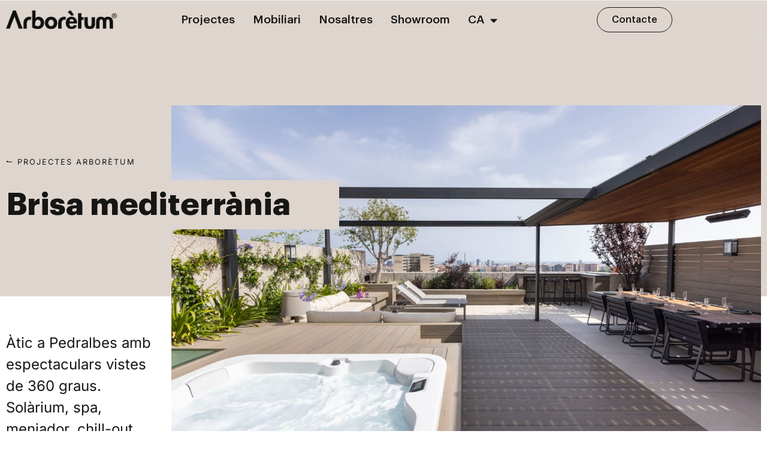

--- FILE ---
content_type: text/html; charset=UTF-8
request_url: https://www.arboretum.es/projecte/brisa-mediterrania/
body_size: 15135
content:
<!DOCTYPE html>
<html lang="ca" prefix="og: https://ogp.me/ns#">
<head>
	<meta charset="UTF-8">
	<link rel="alternate" hreflang="ca" href="https://www.arboretum.es/projecte/brisa-mediterrania/" />
<link rel="alternate" hreflang="es" href="https://www.arboretum.es/es/proyecto/brisa-mediterrania/" />
<link rel="alternate" hreflang="en" href="https://www.arboretum.es/en/project/mediterranean-breeze/" />
<link rel="alternate" hreflang="x-default" href="https://www.arboretum.es/projecte/brisa-mediterrania/" />
<script id="cookieyes" type="text/javascript" src="https://cdn-cookieyes.com/client_data/2987eb862fb2ec70283778ab/script.js"></script><meta name="viewport" content="width=device-width, initial-scale=1">
<!-- Search Engine Optimization by Rank Math - https://rankmath.com/ -->
<title>Brisa mediterrània - Arboretum</title>
<meta name="description" content="Àtic a Pedralbes amb espectaculars vistes de 360 graus. Solàrium, spa, menjador, chill-out, cuina...... en aquest terrassa no hi falta de res per gaudir-la tot l’any, de dia o de nit."/>
<meta name="robots" content="index, follow, max-snippet:-1, max-video-preview:-1, max-image-preview:large"/>
<link rel="canonical" href="https://www.arboretum.es/projecte/brisa-mediterrania/" />
<meta property="og:locale" content="ca_ES" />
<meta property="og:type" content="article" />
<meta property="og:title" content="Brisa mediterrània - Arboretum" />
<meta property="og:description" content="Àtic a Pedralbes amb espectaculars vistes de 360 graus. Solàrium, spa, menjador, chill-out, cuina...... en aquest terrassa no hi falta de res per gaudir-la tot l’any, de dia o de nit." />
<meta property="og:url" content="https://www.arboretum.es/projecte/brisa-mediterrania/" />
<meta property="og:site_name" content="Arborètum" />
<meta property="og:updated_time" content="2023-04-21T08:16:37+02:00" />
<meta property="og:image" content="https://www.arboretum.es/wp-content/uploads/2023/04/brisa-mediterranea-1.jpg" />
<meta property="og:image:secure_url" content="https://www.arboretum.es/wp-content/uploads/2023/04/brisa-mediterranea-1.jpg" />
<meta property="og:image:width" content="1400" />
<meta property="og:image:height" content="788" />
<meta property="og:image:alt" content="Brisa mediterrània" />
<meta property="og:image:type" content="image/jpeg" />
<meta property="article:published_time" content="2022-10-04T16:19:01+02:00" />
<meta property="article:modified_time" content="2023-04-21T08:16:37+02:00" />
<meta name="twitter:card" content="summary_large_image" />
<meta name="twitter:title" content="Brisa mediterrània - Arboretum" />
<meta name="twitter:description" content="Àtic a Pedralbes amb espectaculars vistes de 360 graus. Solàrium, spa, menjador, chill-out, cuina...... en aquest terrassa no hi falta de res per gaudir-la tot l’any, de dia o de nit." />
<meta name="twitter:image" content="https://www.arboretum.es/wp-content/uploads/2023/04/brisa-mediterranea-1.jpg" />
<script type="application/ld+json" class="rank-math-schema">{"@context":"https://schema.org","@graph":[{"@type":["HomeAndConstructionBusiness","Organization"],"@id":"https://www.arboretum.es/#organization","name":"ARBOR\u00c8TUM, S.L.","url":"https://www.arboretum.es","logo":{"@type":"ImageObject","@id":"https://www.arboretum.es/#logo","url":"https://www.arboretum.es/wp-content/uploads/2022/09/logo_arboretum.png","contentUrl":"https://www.arboretum.es/wp-content/uploads/2022/09/logo_arboretum.png","caption":"Arbor\u00e8tum","inLanguage":"ca","width":"200","height":"35"},"openingHours":["Monday,Tuesday,Wednesday,Thursday,Friday,Saturday,Sunday 09:00-17:00"],"image":{"@id":"https://www.arboretum.es/#logo"}},{"@type":"WebSite","@id":"https://www.arboretum.es/#website","url":"https://www.arboretum.es","name":"Arbor\u00e8tum","publisher":{"@id":"https://www.arboretum.es/#organization"},"inLanguage":"ca"},{"@type":"ImageObject","@id":"https://www.arboretum.es/wp-content/uploads/2023/04/brisa-mediterranea-1.jpg","url":"https://www.arboretum.es/wp-content/uploads/2023/04/brisa-mediterranea-1.jpg","width":"1400","height":"788","inLanguage":"ca"},{"@type":"WebPage","@id":"https://www.arboretum.es/projecte/brisa-mediterrania/#webpage","url":"https://www.arboretum.es/projecte/brisa-mediterrania/","name":"Brisa mediterr\u00e0nia - Arboretum","datePublished":"2022-10-04T16:19:01+02:00","dateModified":"2023-04-21T08:16:37+02:00","isPartOf":{"@id":"https://www.arboretum.es/#website"},"primaryImageOfPage":{"@id":"https://www.arboretum.es/wp-content/uploads/2023/04/brisa-mediterranea-1.jpg"},"inLanguage":"ca"},{"@type":"Person","@id":"https://www.arboretum.es/author/pabloartilet/","name":"Pablo Querol","url":"https://www.arboretum.es/author/pabloartilet/","image":{"@type":"ImageObject","@id":"https://secure.gravatar.com/avatar/f4d64d4c916f5cd7431c5de583b5d65f6081965571cb69822baa3a9886bb10e3?s=96&amp;d=mm&amp;r=g","url":"https://secure.gravatar.com/avatar/f4d64d4c916f5cd7431c5de583b5d65f6081965571cb69822baa3a9886bb10e3?s=96&amp;d=mm&amp;r=g","caption":"Pablo Querol","inLanguage":"ca"},"sameAs":["https://artilet.barcelona"],"worksFor":{"@id":"https://www.arboretum.es/#organization"}},{"@type":"Article","headline":"Brisa mediterr\u00e0nia - Arboretum","datePublished":"2022-10-04T16:19:01+02:00","dateModified":"2023-04-21T08:16:37+02:00","author":{"@id":"https://www.arboretum.es/author/pabloartilet/","name":"Pablo Querol"},"publisher":{"@id":"https://www.arboretum.es/#organization"},"description":"\u00c0tic a Pedralbes amb espectaculars vistes de 360 graus. Sol\u00e0rium, spa, menjador, chill-out, cuina...... en aquest terrassa no hi falta de res per gaudir-la tot l\u2019any, de dia o de nit.","name":"Brisa mediterr\u00e0nia - Arboretum","@id":"https://www.arboretum.es/projecte/brisa-mediterrania/#richSnippet","isPartOf":{"@id":"https://www.arboretum.es/projecte/brisa-mediterrania/#webpage"},"image":{"@id":"https://www.arboretum.es/wp-content/uploads/2023/04/brisa-mediterranea-1.jpg"},"inLanguage":"ca","mainEntityOfPage":{"@id":"https://www.arboretum.es/projecte/brisa-mediterrania/#webpage"}}]}</script>
<!-- /Rank Math WordPress SEO plugin -->

<link rel="alternate" type="application/rss+xml" title="Arboretum &raquo; Canal d&#039;informació" href="https://www.arboretum.es/feed/" />
<link rel="alternate" type="application/rss+xml" title="Arboretum &raquo; Canal dels comentaris" href="https://www.arboretum.es/comments/feed/" />
<link rel="alternate" title="oEmbed (JSON)" type="application/json+oembed" href="https://www.arboretum.es/wp-json/oembed/1.0/embed?url=https%3A%2F%2Fwww.arboretum.es%2Fprojecte%2Fbrisa-mediterrania%2F" />
<link rel="alternate" title="oEmbed (XML)" type="text/xml+oembed" href="https://www.arboretum.es/wp-json/oembed/1.0/embed?url=https%3A%2F%2Fwww.arboretum.es%2Fprojecte%2Fbrisa-mediterrania%2F&#038;format=xml" />
<style id='wp-img-auto-sizes-contain-inline-css'>
img:is([sizes=auto i],[sizes^="auto," i]){contain-intrinsic-size:3000px 1500px}
/*# sourceURL=wp-img-auto-sizes-contain-inline-css */
</style>
<style id='wp-emoji-styles-inline-css'>

	img.wp-smiley, img.emoji {
		display: inline !important;
		border: none !important;
		box-shadow: none !important;
		height: 1em !important;
		width: 1em !important;
		margin: 0 0.07em !important;
		vertical-align: -0.1em !important;
		background: none !important;
		padding: 0 !important;
	}
/*# sourceURL=wp-emoji-styles-inline-css */
</style>
<style id='classic-theme-styles-inline-css'>
/*! This file is auto-generated */
.wp-block-button__link{color:#fff;background-color:#32373c;border-radius:9999px;box-shadow:none;text-decoration:none;padding:calc(.667em + 2px) calc(1.333em + 2px);font-size:1.125em}.wp-block-file__button{background:#32373c;color:#fff;text-decoration:none}
/*# sourceURL=/wp-includes/css/classic-themes.min.css */
</style>
<style id='global-styles-inline-css'>
:root{--wp--preset--aspect-ratio--square: 1;--wp--preset--aspect-ratio--4-3: 4/3;--wp--preset--aspect-ratio--3-4: 3/4;--wp--preset--aspect-ratio--3-2: 3/2;--wp--preset--aspect-ratio--2-3: 2/3;--wp--preset--aspect-ratio--16-9: 16/9;--wp--preset--aspect-ratio--9-16: 9/16;--wp--preset--color--black: #000000;--wp--preset--color--cyan-bluish-gray: #abb8c3;--wp--preset--color--white: #ffffff;--wp--preset--color--pale-pink: #f78da7;--wp--preset--color--vivid-red: #cf2e2e;--wp--preset--color--luminous-vivid-orange: #ff6900;--wp--preset--color--luminous-vivid-amber: #fcb900;--wp--preset--color--light-green-cyan: #7bdcb5;--wp--preset--color--vivid-green-cyan: #00d084;--wp--preset--color--pale-cyan-blue: #8ed1fc;--wp--preset--color--vivid-cyan-blue: #0693e3;--wp--preset--color--vivid-purple: #9b51e0;--wp--preset--color--contrast: var(--contrast);--wp--preset--color--contrast-2: var(--contrast-2);--wp--preset--color--contrast-3: var(--contrast-3);--wp--preset--color--base: var(--base);--wp--preset--color--base-2: var(--base-2);--wp--preset--color--base-3: var(--base-3);--wp--preset--color--accent: var(--accent);--wp--preset--gradient--vivid-cyan-blue-to-vivid-purple: linear-gradient(135deg,rgb(6,147,227) 0%,rgb(155,81,224) 100%);--wp--preset--gradient--light-green-cyan-to-vivid-green-cyan: linear-gradient(135deg,rgb(122,220,180) 0%,rgb(0,208,130) 100%);--wp--preset--gradient--luminous-vivid-amber-to-luminous-vivid-orange: linear-gradient(135deg,rgb(252,185,0) 0%,rgb(255,105,0) 100%);--wp--preset--gradient--luminous-vivid-orange-to-vivid-red: linear-gradient(135deg,rgb(255,105,0) 0%,rgb(207,46,46) 100%);--wp--preset--gradient--very-light-gray-to-cyan-bluish-gray: linear-gradient(135deg,rgb(238,238,238) 0%,rgb(169,184,195) 100%);--wp--preset--gradient--cool-to-warm-spectrum: linear-gradient(135deg,rgb(74,234,220) 0%,rgb(151,120,209) 20%,rgb(207,42,186) 40%,rgb(238,44,130) 60%,rgb(251,105,98) 80%,rgb(254,248,76) 100%);--wp--preset--gradient--blush-light-purple: linear-gradient(135deg,rgb(255,206,236) 0%,rgb(152,150,240) 100%);--wp--preset--gradient--blush-bordeaux: linear-gradient(135deg,rgb(254,205,165) 0%,rgb(254,45,45) 50%,rgb(107,0,62) 100%);--wp--preset--gradient--luminous-dusk: linear-gradient(135deg,rgb(255,203,112) 0%,rgb(199,81,192) 50%,rgb(65,88,208) 100%);--wp--preset--gradient--pale-ocean: linear-gradient(135deg,rgb(255,245,203) 0%,rgb(182,227,212) 50%,rgb(51,167,181) 100%);--wp--preset--gradient--electric-grass: linear-gradient(135deg,rgb(202,248,128) 0%,rgb(113,206,126) 100%);--wp--preset--gradient--midnight: linear-gradient(135deg,rgb(2,3,129) 0%,rgb(40,116,252) 100%);--wp--preset--font-size--small: 13px;--wp--preset--font-size--medium: 20px;--wp--preset--font-size--large: 36px;--wp--preset--font-size--x-large: 42px;--wp--preset--spacing--20: 0.44rem;--wp--preset--spacing--30: 0.67rem;--wp--preset--spacing--40: 1rem;--wp--preset--spacing--50: 1.5rem;--wp--preset--spacing--60: 2.25rem;--wp--preset--spacing--70: 3.38rem;--wp--preset--spacing--80: 5.06rem;--wp--preset--shadow--natural: 6px 6px 9px rgba(0, 0, 0, 0.2);--wp--preset--shadow--deep: 12px 12px 50px rgba(0, 0, 0, 0.4);--wp--preset--shadow--sharp: 6px 6px 0px rgba(0, 0, 0, 0.2);--wp--preset--shadow--outlined: 6px 6px 0px -3px rgb(255, 255, 255), 6px 6px rgb(0, 0, 0);--wp--preset--shadow--crisp: 6px 6px 0px rgb(0, 0, 0);}:where(.is-layout-flex){gap: 0.5em;}:where(.is-layout-grid){gap: 0.5em;}body .is-layout-flex{display: flex;}.is-layout-flex{flex-wrap: wrap;align-items: center;}.is-layout-flex > :is(*, div){margin: 0;}body .is-layout-grid{display: grid;}.is-layout-grid > :is(*, div){margin: 0;}:where(.wp-block-columns.is-layout-flex){gap: 2em;}:where(.wp-block-columns.is-layout-grid){gap: 2em;}:where(.wp-block-post-template.is-layout-flex){gap: 1.25em;}:where(.wp-block-post-template.is-layout-grid){gap: 1.25em;}.has-black-color{color: var(--wp--preset--color--black) !important;}.has-cyan-bluish-gray-color{color: var(--wp--preset--color--cyan-bluish-gray) !important;}.has-white-color{color: var(--wp--preset--color--white) !important;}.has-pale-pink-color{color: var(--wp--preset--color--pale-pink) !important;}.has-vivid-red-color{color: var(--wp--preset--color--vivid-red) !important;}.has-luminous-vivid-orange-color{color: var(--wp--preset--color--luminous-vivid-orange) !important;}.has-luminous-vivid-amber-color{color: var(--wp--preset--color--luminous-vivid-amber) !important;}.has-light-green-cyan-color{color: var(--wp--preset--color--light-green-cyan) !important;}.has-vivid-green-cyan-color{color: var(--wp--preset--color--vivid-green-cyan) !important;}.has-pale-cyan-blue-color{color: var(--wp--preset--color--pale-cyan-blue) !important;}.has-vivid-cyan-blue-color{color: var(--wp--preset--color--vivid-cyan-blue) !important;}.has-vivid-purple-color{color: var(--wp--preset--color--vivid-purple) !important;}.has-black-background-color{background-color: var(--wp--preset--color--black) !important;}.has-cyan-bluish-gray-background-color{background-color: var(--wp--preset--color--cyan-bluish-gray) !important;}.has-white-background-color{background-color: var(--wp--preset--color--white) !important;}.has-pale-pink-background-color{background-color: var(--wp--preset--color--pale-pink) !important;}.has-vivid-red-background-color{background-color: var(--wp--preset--color--vivid-red) !important;}.has-luminous-vivid-orange-background-color{background-color: var(--wp--preset--color--luminous-vivid-orange) !important;}.has-luminous-vivid-amber-background-color{background-color: var(--wp--preset--color--luminous-vivid-amber) !important;}.has-light-green-cyan-background-color{background-color: var(--wp--preset--color--light-green-cyan) !important;}.has-vivid-green-cyan-background-color{background-color: var(--wp--preset--color--vivid-green-cyan) !important;}.has-pale-cyan-blue-background-color{background-color: var(--wp--preset--color--pale-cyan-blue) !important;}.has-vivid-cyan-blue-background-color{background-color: var(--wp--preset--color--vivid-cyan-blue) !important;}.has-vivid-purple-background-color{background-color: var(--wp--preset--color--vivid-purple) !important;}.has-black-border-color{border-color: var(--wp--preset--color--black) !important;}.has-cyan-bluish-gray-border-color{border-color: var(--wp--preset--color--cyan-bluish-gray) !important;}.has-white-border-color{border-color: var(--wp--preset--color--white) !important;}.has-pale-pink-border-color{border-color: var(--wp--preset--color--pale-pink) !important;}.has-vivid-red-border-color{border-color: var(--wp--preset--color--vivid-red) !important;}.has-luminous-vivid-orange-border-color{border-color: var(--wp--preset--color--luminous-vivid-orange) !important;}.has-luminous-vivid-amber-border-color{border-color: var(--wp--preset--color--luminous-vivid-amber) !important;}.has-light-green-cyan-border-color{border-color: var(--wp--preset--color--light-green-cyan) !important;}.has-vivid-green-cyan-border-color{border-color: var(--wp--preset--color--vivid-green-cyan) !important;}.has-pale-cyan-blue-border-color{border-color: var(--wp--preset--color--pale-cyan-blue) !important;}.has-vivid-cyan-blue-border-color{border-color: var(--wp--preset--color--vivid-cyan-blue) !important;}.has-vivid-purple-border-color{border-color: var(--wp--preset--color--vivid-purple) !important;}.has-vivid-cyan-blue-to-vivid-purple-gradient-background{background: var(--wp--preset--gradient--vivid-cyan-blue-to-vivid-purple) !important;}.has-light-green-cyan-to-vivid-green-cyan-gradient-background{background: var(--wp--preset--gradient--light-green-cyan-to-vivid-green-cyan) !important;}.has-luminous-vivid-amber-to-luminous-vivid-orange-gradient-background{background: var(--wp--preset--gradient--luminous-vivid-amber-to-luminous-vivid-orange) !important;}.has-luminous-vivid-orange-to-vivid-red-gradient-background{background: var(--wp--preset--gradient--luminous-vivid-orange-to-vivid-red) !important;}.has-very-light-gray-to-cyan-bluish-gray-gradient-background{background: var(--wp--preset--gradient--very-light-gray-to-cyan-bluish-gray) !important;}.has-cool-to-warm-spectrum-gradient-background{background: var(--wp--preset--gradient--cool-to-warm-spectrum) !important;}.has-blush-light-purple-gradient-background{background: var(--wp--preset--gradient--blush-light-purple) !important;}.has-blush-bordeaux-gradient-background{background: var(--wp--preset--gradient--blush-bordeaux) !important;}.has-luminous-dusk-gradient-background{background: var(--wp--preset--gradient--luminous-dusk) !important;}.has-pale-ocean-gradient-background{background: var(--wp--preset--gradient--pale-ocean) !important;}.has-electric-grass-gradient-background{background: var(--wp--preset--gradient--electric-grass) !important;}.has-midnight-gradient-background{background: var(--wp--preset--gradient--midnight) !important;}.has-small-font-size{font-size: var(--wp--preset--font-size--small) !important;}.has-medium-font-size{font-size: var(--wp--preset--font-size--medium) !important;}.has-large-font-size{font-size: var(--wp--preset--font-size--large) !important;}.has-x-large-font-size{font-size: var(--wp--preset--font-size--x-large) !important;}
:where(.wp-block-post-template.is-layout-flex){gap: 1.25em;}:where(.wp-block-post-template.is-layout-grid){gap: 1.25em;}
:where(.wp-block-term-template.is-layout-flex){gap: 1.25em;}:where(.wp-block-term-template.is-layout-grid){gap: 1.25em;}
:where(.wp-block-columns.is-layout-flex){gap: 2em;}:where(.wp-block-columns.is-layout-grid){gap: 2em;}
:root :where(.wp-block-pullquote){font-size: 1.5em;line-height: 1.6;}
/*# sourceURL=global-styles-inline-css */
</style>
<link rel='stylesheet' id='wpml-legacy-horizontal-list-0-css' href='https://www.arboretum.es/wp-content/plugins/sitepress-multilingual-cms/templates/language-switchers/legacy-list-horizontal/style.min.css?ver=1' media='all' />
<link rel='stylesheet' id='wpml-menu-item-0-css' href='https://www.arboretum.es/wp-content/plugins/sitepress-multilingual-cms/templates/language-switchers/menu-item/style.min.css?ver=1' media='all' />
<link rel='stylesheet' id='generate-style-css' href='https://www.arboretum.es/wp-content/themes/generatepress/assets/css/main.min.css?ver=3.6.1' media='all' />
<style id='generate-style-inline-css'>
.is-right-sidebar{width:25%;}.is-left-sidebar{width:25%;}.site-content .content-area{width:75%;}@media (max-width:768px){.main-navigation .menu-toggle,.sidebar-nav-mobile:not(#sticky-placeholder){display:block;}.main-navigation ul,.gen-sidebar-nav,.main-navigation:not(.slideout-navigation):not(.toggled) .main-nav > ul,.has-inline-mobile-toggle #site-navigation .inside-navigation > *:not(.navigation-search):not(.main-nav){display:none;}.nav-align-right .inside-navigation,.nav-align-center .inside-navigation{justify-content:space-between;}.has-inline-mobile-toggle .mobile-menu-control-wrapper{display:flex;flex-wrap:wrap;}.has-inline-mobile-toggle .inside-header{flex-direction:row;text-align:left;flex-wrap:wrap;}.has-inline-mobile-toggle .header-widget,.has-inline-mobile-toggle #site-navigation{flex-basis:100%;}.nav-float-left .has-inline-mobile-toggle #site-navigation{order:10;}}
.elementor-template-full-width .site-content{display:block;}
/*# sourceURL=generate-style-inline-css */
</style>
<link rel='stylesheet' id='elementor-frontend-css' href='https://www.arboretum.es/wp-content/plugins/elementor/assets/css/frontend.min.css?ver=3.34.1' media='all' />
<link rel='stylesheet' id='widget-image-css' href='https://www.arboretum.es/wp-content/plugins/elementor/assets/css/widget-image.min.css?ver=3.34.1' media='all' />
<link rel='stylesheet' id='widget-nav-menu-css' href='https://www.arboretum.es/wp-content/plugins/elementor-pro/assets/css/widget-nav-menu.min.css?ver=3.34.0' media='all' />
<link rel='stylesheet' id='e-sticky-css' href='https://www.arboretum.es/wp-content/plugins/elementor-pro/assets/css/modules/sticky.min.css?ver=3.34.0' media='all' />
<link rel='stylesheet' id='e-motion-fx-css' href='https://www.arboretum.es/wp-content/plugins/elementor-pro/assets/css/modules/motion-fx.min.css?ver=3.34.0' media='all' />
<link rel='stylesheet' id='widget-heading-css' href='https://www.arboretum.es/wp-content/plugins/elementor/assets/css/widget-heading.min.css?ver=3.34.1' media='all' />
<link rel='stylesheet' id='widget-social-icons-css' href='https://www.arboretum.es/wp-content/plugins/elementor/assets/css/widget-social-icons.min.css?ver=3.34.1' media='all' />
<link rel='stylesheet' id='e-apple-webkit-css' href='https://www.arboretum.es/wp-content/plugins/elementor/assets/css/conditionals/apple-webkit.min.css?ver=3.34.1' media='all' />
<link rel='stylesheet' id='elementor-icons-css' href='https://www.arboretum.es/wp-content/plugins/elementor/assets/lib/eicons/css/elementor-icons.min.css?ver=5.45.0' media='all' />
<link rel='stylesheet' id='elementor-post-10-css' href='https://www.arboretum.es/wp-content/uploads/elementor/css/post-10.css?ver=1768551566' media='all' />
<link rel='stylesheet' id='swiper-css' href='https://www.arboretum.es/wp-content/plugins/elementor/assets/lib/swiper/v8/css/swiper.min.css?ver=8.4.5' media='all' />
<link rel='stylesheet' id='e-swiper-css' href='https://www.arboretum.es/wp-content/plugins/elementor/assets/css/conditionals/e-swiper.min.css?ver=3.34.1' media='all' />
<link rel='stylesheet' id='widget-gallery-css' href='https://www.arboretum.es/wp-content/plugins/elementor-pro/assets/css/widget-gallery.min.css?ver=3.34.0' media='all' />
<link rel='stylesheet' id='elementor-gallery-css' href='https://www.arboretum.es/wp-content/plugins/elementor/assets/lib/e-gallery/css/e-gallery.min.css?ver=1.2.0' media='all' />
<link rel='stylesheet' id='e-transitions-css' href='https://www.arboretum.es/wp-content/plugins/elementor-pro/assets/css/conditionals/transitions.min.css?ver=3.34.0' media='all' />
<link rel='stylesheet' id='elementor-post-410-css' href='https://www.arboretum.es/wp-content/uploads/elementor/css/post-410.css?ver=1768592425' media='all' />
<link rel='stylesheet' id='elementor-post-184-css' href='https://www.arboretum.es/wp-content/uploads/elementor/css/post-184.css?ver=1768551587' media='all' />
<link rel='stylesheet' id='elementor-post-25-css' href='https://www.arboretum.es/wp-content/uploads/elementor/css/post-25.css?ver=1768551587' media='all' />
<link rel='stylesheet' id='elementor-post-335-css' href='https://www.arboretum.es/wp-content/uploads/elementor/css/post-335.css?ver=1768562934' media='all' />
<link rel='stylesheet' id='generatepress-dynamic-css' href='https://www.arboretum.es/wp-content/uploads/generatepress/style.min.css?ver=1764658528' media='all' />
<link rel='stylesheet' id='elementor-gf-local-inter-css' href='https://www.arboretum.es/wp-content/uploads/elementor/google-fonts/css/inter.css?ver=1742803983' media='all' />
<link rel='stylesheet' id='elementor-icons-shared-0-css' href='https://www.arboretum.es/wp-content/plugins/elementor/assets/lib/font-awesome/css/fontawesome.min.css?ver=5.15.3' media='all' />
<link rel='stylesheet' id='elementor-icons-fa-solid-css' href='https://www.arboretum.es/wp-content/plugins/elementor/assets/lib/font-awesome/css/solid.min.css?ver=5.15.3' media='all' />
<link rel='stylesheet' id='elementor-icons-fa-brands-css' href='https://www.arboretum.es/wp-content/plugins/elementor/assets/lib/font-awesome/css/brands.min.css?ver=5.15.3' media='all' />
<script id="wpml-cookie-js-extra">
var wpml_cookies = {"wp-wpml_current_language":{"value":"ca","expires":1,"path":"/"}};
var wpml_cookies = {"wp-wpml_current_language":{"value":"ca","expires":1,"path":"/"}};
//# sourceURL=wpml-cookie-js-extra
</script>
<script src="https://www.arboretum.es/wp-content/plugins/sitepress-multilingual-cms/res/js/cookies/language-cookie.js?ver=486900" id="wpml-cookie-js" defer data-wp-strategy="defer"></script>
<script src="https://www.arboretum.es/wp-includes/js/jquery/jquery.min.js?ver=3.7.1" id="jquery-core-js"></script>
<script src="https://www.arboretum.es/wp-includes/js/jquery/jquery-migrate.min.js?ver=3.4.1" id="jquery-migrate-js"></script>
<script src="https://www.arboretum.es/wp-content/plugins/elementor-pro/assets/js/page-transitions.min.js?ver=3.34.0" id="page-transitions-js"></script>
<link rel="https://api.w.org/" href="https://www.arboretum.es/wp-json/" /><link rel="alternate" title="JSON" type="application/json" href="https://www.arboretum.es/wp-json/wp/v2/projecte/410" /><link rel="EditURI" type="application/rsd+xml" title="RSD" href="https://www.arboretum.es/xmlrpc.php?rsd" />
<meta name="generator" content="WordPress 6.9" />
<link rel='shortlink' href='https://www.arboretum.es/?p=410' />
<meta name="generator" content="WPML ver:4.8.6 stt:8,1,2;" />
<meta name="generator" content="Elementor 3.34.1; features: additional_custom_breakpoints; settings: css_print_method-external, google_font-enabled, font_display-auto">
<style>.recentcomments a{display:inline !important;padding:0 !important;margin:0 !important;}</style>			<style>
				.e-con.e-parent:nth-of-type(n+4):not(.e-lazyloaded):not(.e-no-lazyload),
				.e-con.e-parent:nth-of-type(n+4):not(.e-lazyloaded):not(.e-no-lazyload) * {
					background-image: none !important;
				}
				@media screen and (max-height: 1024px) {
					.e-con.e-parent:nth-of-type(n+3):not(.e-lazyloaded):not(.e-no-lazyload),
					.e-con.e-parent:nth-of-type(n+3):not(.e-lazyloaded):not(.e-no-lazyload) * {
						background-image: none !important;
					}
				}
				@media screen and (max-height: 640px) {
					.e-con.e-parent:nth-of-type(n+2):not(.e-lazyloaded):not(.e-no-lazyload),
					.e-con.e-parent:nth-of-type(n+2):not(.e-lazyloaded):not(.e-no-lazyload) * {
						background-image: none !important;
					}
				}
			</style>
			<meta name="generator" content="Powered by Slider Revolution 6.7.38 - responsive, Mobile-Friendly Slider Plugin for WordPress with comfortable drag and drop interface." />
<link rel="icon" href="https://www.arboretum.es/wp-content/uploads/2022/09/cropped-icono_arboretum-32x32.png" sizes="32x32" />
<link rel="icon" href="https://www.arboretum.es/wp-content/uploads/2022/09/cropped-icono_arboretum-192x192.png" sizes="192x192" />
<link rel="apple-touch-icon" href="https://www.arboretum.es/wp-content/uploads/2022/09/cropped-icono_arboretum-180x180.png" />
<meta name="msapplication-TileImage" content="https://www.arboretum.es/wp-content/uploads/2022/09/cropped-icono_arboretum-270x270.png" />
<script>function setREVStartSize(e){
			//window.requestAnimationFrame(function() {
				window.RSIW = window.RSIW===undefined ? window.innerWidth : window.RSIW;
				window.RSIH = window.RSIH===undefined ? window.innerHeight : window.RSIH;
				try {
					var pw = document.getElementById(e.c).parentNode.offsetWidth,
						newh;
					pw = pw===0 || isNaN(pw) || (e.l=="fullwidth" || e.layout=="fullwidth") ? window.RSIW : pw;
					e.tabw = e.tabw===undefined ? 0 : parseInt(e.tabw);
					e.thumbw = e.thumbw===undefined ? 0 : parseInt(e.thumbw);
					e.tabh = e.tabh===undefined ? 0 : parseInt(e.tabh);
					e.thumbh = e.thumbh===undefined ? 0 : parseInt(e.thumbh);
					e.tabhide = e.tabhide===undefined ? 0 : parseInt(e.tabhide);
					e.thumbhide = e.thumbhide===undefined ? 0 : parseInt(e.thumbhide);
					e.mh = e.mh===undefined || e.mh=="" || e.mh==="auto" ? 0 : parseInt(e.mh,0);
					if(e.layout==="fullscreen" || e.l==="fullscreen")
						newh = Math.max(e.mh,window.RSIH);
					else{
						e.gw = Array.isArray(e.gw) ? e.gw : [e.gw];
						for (var i in e.rl) if (e.gw[i]===undefined || e.gw[i]===0) e.gw[i] = e.gw[i-1];
						e.gh = e.el===undefined || e.el==="" || (Array.isArray(e.el) && e.el.length==0)? e.gh : e.el;
						e.gh = Array.isArray(e.gh) ? e.gh : [e.gh];
						for (var i in e.rl) if (e.gh[i]===undefined || e.gh[i]===0) e.gh[i] = e.gh[i-1];
											
						var nl = new Array(e.rl.length),
							ix = 0,
							sl;
						e.tabw = e.tabhide>=pw ? 0 : e.tabw;
						e.thumbw = e.thumbhide>=pw ? 0 : e.thumbw;
						e.tabh = e.tabhide>=pw ? 0 : e.tabh;
						e.thumbh = e.thumbhide>=pw ? 0 : e.thumbh;
						for (var i in e.rl) nl[i] = e.rl[i]<window.RSIW ? 0 : e.rl[i];
						sl = nl[0];
						for (var i in nl) if (sl>nl[i] && nl[i]>0) { sl = nl[i]; ix=i;}
						var m = pw>(e.gw[ix]+e.tabw+e.thumbw) ? 1 : (pw-(e.tabw+e.thumbw)) / (e.gw[ix]);
						newh =  (e.gh[ix] * m) + (e.tabh + e.thumbh);
					}
					var el = document.getElementById(e.c);
					if (el!==null && el) el.style.height = newh+"px";
					el = document.getElementById(e.c+"_wrapper");
					if (el!==null && el) {
						el.style.height = newh+"px";
						el.style.display = "block";
					}
				} catch(e){
					console.log("Failure at Presize of Slider:" + e)
				}
			//});
		  };</script>
</head>

<body class="wp-singular projecte-template-default single single-projecte postid-410 wp-custom-logo wp-embed-responsive wp-theme-generatepress right-sidebar nav-float-right separate-containers header-aligned-left dropdown-hover featured-image-active elementor-default elementor-template-full-width elementor-kit-10 elementor-page elementor-page-410 elementor-page-335 full-width-content" itemtype="https://schema.org/Blog" itemscope>
			<e-page-transition preloader-type="animation" preloader-animation-type="two-way-progress-bar" class="e-page-transition--entering" exclude="^https\:\/\/www\.arboretum\.es\/wp\-admin\/">
					</e-page-transition>
		<a class="screen-reader-text skip-link" href="#content" title="Vés al contingut">Vés al contingut</a>		<header data-elementor-type="header" data-elementor-id="184" class="elementor elementor-184 elementor-location-header" data-elementor-post-type="elementor_library">
					<section class="elementor-section elementor-top-section elementor-element elementor-element-0f713a4 elementor-section-content-middle elementor-section-boxed elementor-section-height-default elementor-section-height-default" data-id="0f713a4" data-element_type="section" data-settings="{&quot;background_background&quot;:&quot;classic&quot;,&quot;sticky&quot;:&quot;top&quot;,&quot;background_motion_fx_motion_fx_scrolling&quot;:&quot;yes&quot;,&quot;background_motion_fx_opacity_effect&quot;:&quot;yes&quot;,&quot;background_motion_fx_opacity_range&quot;:{&quot;unit&quot;:&quot;%&quot;,&quot;size&quot;:&quot;&quot;,&quot;sizes&quot;:{&quot;start&quot;:4,&quot;end&quot;:5}},&quot;background_motion_fx_range&quot;:&quot;page&quot;,&quot;background_motion_fx_devices&quot;:[&quot;desktop&quot;,&quot;tablet&quot;],&quot;background_motion_fx_opacity_direction&quot;:&quot;out-in&quot;,&quot;background_motion_fx_opacity_level&quot;:{&quot;unit&quot;:&quot;px&quot;,&quot;size&quot;:10,&quot;sizes&quot;:[]},&quot;sticky_on&quot;:[&quot;desktop&quot;,&quot;tablet&quot;,&quot;mobile&quot;],&quot;sticky_offset&quot;:0,&quot;sticky_effects_offset&quot;:0,&quot;sticky_anchor_link_offset&quot;:0}">
						<div class="elementor-container elementor-column-gap-default">
					<div class="elementor-column elementor-col-33 elementor-top-column elementor-element elementor-element-b641db2" data-id="b641db2" data-element_type="column">
			<div class="elementor-widget-wrap elementor-element-populated">
						<div class="elementor-element elementor-element-c30ac92 elementor-widget elementor-widget-theme-site-logo elementor-widget-image" data-id="c30ac92" data-element_type="widget" data-widget_type="theme-site-logo.default">
				<div class="elementor-widget-container">
											<a href="https://www.arboretum.es">
			<img width="200" height="35" src="https://www.arboretum.es/wp-content/uploads/2022/09/logo_arboretum.png" class="attachment-full size-full wp-image-51" alt="" />				</a>
											</div>
				</div>
					</div>
		</div>
				<div class="elementor-column elementor-col-33 elementor-top-column elementor-element elementor-element-186449f" data-id="186449f" data-element_type="column">
			<div class="elementor-widget-wrap elementor-element-populated">
						<div class="elementor-element elementor-element-cd18446 elementor-nav-menu__align-center elementor-nav-menu--stretch elementor-nav-menu__text-align-center elementor-nav-menu--dropdown-tablet elementor-nav-menu--toggle elementor-nav-menu--burger elementor-widget elementor-widget-nav-menu" data-id="cd18446" data-element_type="widget" data-settings="{&quot;full_width&quot;:&quot;stretch&quot;,&quot;layout&quot;:&quot;horizontal&quot;,&quot;submenu_icon&quot;:{&quot;value&quot;:&quot;&lt;i class=\&quot;fas fa-caret-down\&quot; aria-hidden=\&quot;true\&quot;&gt;&lt;\/i&gt;&quot;,&quot;library&quot;:&quot;fa-solid&quot;},&quot;toggle&quot;:&quot;burger&quot;}" data-widget_type="nav-menu.default">
				<div class="elementor-widget-container">
								<nav aria-label="Menu" class="elementor-nav-menu--main elementor-nav-menu__container elementor-nav-menu--layout-horizontal e--pointer-underline e--animation-fade">
				<ul id="menu-1-cd18446" class="elementor-nav-menu"><li class="menu-item menu-item-type-post_type menu-item-object-page menu-item-434"><a href="https://www.arboretum.es/projectes/" class="elementor-item">Projectes</a></li>
<li class="menu-item menu-item-type-post_type menu-item-object-page menu-item-499"><a href="https://www.arboretum.es/mobiliari/" class="elementor-item">Mobiliari</a></li>
<li class="menu-item menu-item-type-post_type menu-item-object-page menu-item-570"><a href="https://www.arboretum.es/nosaltres/" class="elementor-item">Nosaltres</a></li>
<li class="menu-item menu-item-type-post_type menu-item-object-page menu-item-573"><a href="https://www.arboretum.es/showroom/" class="elementor-item">Showroom</a></li>
<li class="menu-item wpml-ls-slot-2 wpml-ls-item wpml-ls-item-ca wpml-ls-current-language wpml-ls-menu-item wpml-ls-first-item menu-item-type-wpml_ls_menu_item menu-item-object-wpml_ls_menu_item menu-item-has-children menu-item-wpml-ls-2-ca"><a href="https://www.arboretum.es/projecte/brisa-mediterrania/" role="menuitem" class="elementor-item"><span class="wpml-ls-native" lang="ca">CA</span></a>
<ul class="sub-menu elementor-nav-menu--dropdown">
	<li class="menu-item wpml-ls-slot-2 wpml-ls-item wpml-ls-item-es wpml-ls-menu-item menu-item-type-wpml_ls_menu_item menu-item-object-wpml_ls_menu_item menu-item-wpml-ls-2-es"><a href="https://www.arboretum.es/es/proyecto/brisa-mediterrania/" title="Switch to ES" aria-label="Switch to ES" role="menuitem" class="elementor-sub-item"><span class="wpml-ls-native" lang="es">ES</span></a></li>
	<li class="menu-item wpml-ls-slot-2 wpml-ls-item wpml-ls-item-en wpml-ls-menu-item wpml-ls-last-item menu-item-type-wpml_ls_menu_item menu-item-object-wpml_ls_menu_item menu-item-wpml-ls-2-en"><a href="https://www.arboretum.es/en/project/mediterranean-breeze/" title="Switch to EN" aria-label="Switch to EN" role="menuitem" class="elementor-sub-item"><span class="wpml-ls-native" lang="en">EN</span></a></li>
</ul>
</li>
</ul>			</nav>
					<div class="elementor-menu-toggle" role="button" tabindex="0" aria-label="Commuta el menú" aria-expanded="false">
			<i aria-hidden="true" role="presentation" class="elementor-menu-toggle__icon--open eicon-menu-bar"></i><i aria-hidden="true" role="presentation" class="elementor-menu-toggle__icon--close eicon-close"></i>		</div>
					<nav class="elementor-nav-menu--dropdown elementor-nav-menu__container" aria-hidden="true">
				<ul id="menu-2-cd18446" class="elementor-nav-menu"><li class="menu-item menu-item-type-post_type menu-item-object-page menu-item-434"><a href="https://www.arboretum.es/projectes/" class="elementor-item" tabindex="-1">Projectes</a></li>
<li class="menu-item menu-item-type-post_type menu-item-object-page menu-item-499"><a href="https://www.arboretum.es/mobiliari/" class="elementor-item" tabindex="-1">Mobiliari</a></li>
<li class="menu-item menu-item-type-post_type menu-item-object-page menu-item-570"><a href="https://www.arboretum.es/nosaltres/" class="elementor-item" tabindex="-1">Nosaltres</a></li>
<li class="menu-item menu-item-type-post_type menu-item-object-page menu-item-573"><a href="https://www.arboretum.es/showroom/" class="elementor-item" tabindex="-1">Showroom</a></li>
<li class="menu-item wpml-ls-slot-2 wpml-ls-item wpml-ls-item-ca wpml-ls-current-language wpml-ls-menu-item wpml-ls-first-item menu-item-type-wpml_ls_menu_item menu-item-object-wpml_ls_menu_item menu-item-has-children menu-item-wpml-ls-2-ca"><a href="https://www.arboretum.es/projecte/brisa-mediterrania/" role="menuitem" class="elementor-item" tabindex="-1"><span class="wpml-ls-native" lang="ca">CA</span></a>
<ul class="sub-menu elementor-nav-menu--dropdown">
	<li class="menu-item wpml-ls-slot-2 wpml-ls-item wpml-ls-item-es wpml-ls-menu-item menu-item-type-wpml_ls_menu_item menu-item-object-wpml_ls_menu_item menu-item-wpml-ls-2-es"><a href="https://www.arboretum.es/es/proyecto/brisa-mediterrania/" title="Switch to ES" aria-label="Switch to ES" role="menuitem" class="elementor-sub-item" tabindex="-1"><span class="wpml-ls-native" lang="es">ES</span></a></li>
	<li class="menu-item wpml-ls-slot-2 wpml-ls-item wpml-ls-item-en wpml-ls-menu-item wpml-ls-last-item menu-item-type-wpml_ls_menu_item menu-item-object-wpml_ls_menu_item menu-item-wpml-ls-2-en"><a href="https://www.arboretum.es/en/project/mediterranean-breeze/" title="Switch to EN" aria-label="Switch to EN" role="menuitem" class="elementor-sub-item" tabindex="-1"><span class="wpml-ls-native" lang="en">EN</span></a></li>
</ul>
</li>
</ul>			</nav>
						</div>
				</div>
					</div>
		</div>
				<div class="elementor-column elementor-col-33 elementor-top-column elementor-element elementor-element-512c0aa" data-id="512c0aa" data-element_type="column">
			<div class="elementor-widget-wrap elementor-element-populated">
						<div class="elementor-element elementor-element-7c0691f elementor-align-right elementor-mobile-align-center elementor-widget elementor-widget-button" data-id="7c0691f" data-element_type="widget" data-widget_type="button.default">
				<div class="elementor-widget-container">
									<div class="elementor-button-wrapper">
					<a class="elementor-button elementor-button-link elementor-size-sm" href="https://www.arboretum.es/contacte/">
						<span class="elementor-button-content-wrapper">
									<span class="elementor-button-text">Contacte</span>
					</span>
					</a>
				</div>
								</div>
				</div>
					</div>
		</div>
					</div>
		</section>
				</header>
		
	<div class="site grid-container container hfeed" id="page">
				<div class="site-content" id="content">
					<div data-elementor-type="single-post" data-elementor-id="335" class="elementor elementor-335 elementor-location-single post-410 projecte type-projecte status-publish has-post-thumbnail hentry" data-elementor-post-type="elementor_library">
					<section class="elementor-section elementor-top-section elementor-element elementor-element-5d44d36 elementor-section-height-min-height elementor-section-items-stretch elementor-section-content-middle elementor-section-boxed elementor-section-height-default" data-id="5d44d36" data-element_type="section" data-settings="{&quot;background_background&quot;:&quot;classic&quot;}">
						<div class="elementor-container elementor-column-gap-default">
					<div class="elementor-column elementor-col-50 elementor-top-column elementor-element elementor-element-06b77e0" data-id="06b77e0" data-element_type="column">
			<div class="elementor-widget-wrap elementor-element-populated">
						<div class="elementor-element elementor-element-345b62b elementor-widget elementor-widget-heading" data-id="345b62b" data-element_type="widget" data-widget_type="heading.default">
				<div class="elementor-widget-container">
					<span class="elementor-heading-title elementor-size-default"><a href="https://www.arboretum.es/projectes/">↼ Projectes Arborètum</a></span>				</div>
				</div>
				<div class="elementor-element elementor-element-d55fc8f elementor-widget elementor-widget-theme-post-title elementor-page-title elementor-widget-heading" data-id="d55fc8f" data-element_type="widget" data-widget_type="theme-post-title.default">
				<div class="elementor-widget-container">
					<h1 class="elementor-heading-title elementor-size-default">Brisa mediterrània</h1>				</div>
				</div>
					</div>
		</div>
				<div class="elementor-column elementor-col-50 elementor-top-column elementor-element elementor-element-064e042" data-id="064e042" data-element_type="column" data-settings="{&quot;background_background&quot;:&quot;classic&quot;}">
			<div class="elementor-widget-wrap elementor-element-populated">
						<div class="elementor-element elementor-element-4c6ba43 elementor-widget elementor-widget-image" data-id="4c6ba43" data-element_type="widget" data-widget_type="image.default">
				<div class="elementor-widget-container">
															<img fetchpriority="high" width="1400" height="788" src="https://www.arboretum.es/wp-content/uploads/2023/04/brisa-mediterranea-1.jpg" class="attachment-full size-full wp-image-898" alt="" srcset="https://www.arboretum.es/wp-content/uploads/2023/04/brisa-mediterranea-1.jpg 1400w, https://www.arboretum.es/wp-content/uploads/2023/04/brisa-mediterranea-1-300x169.jpg 300w, https://www.arboretum.es/wp-content/uploads/2023/04/brisa-mediterranea-1-1024x576.jpg 1024w, https://www.arboretum.es/wp-content/uploads/2023/04/brisa-mediterranea-1-768x432.jpg 768w" sizes="(max-width: 1400px) 100vw, 1400px" />															</div>
				</div>
					</div>
		</div>
					</div>
		</section>
				<section class="elementor-section elementor-top-section elementor-element elementor-element-9ccd077 elementor-section-boxed elementor-section-height-default elementor-section-height-default" data-id="9ccd077" data-element_type="section">
						<div class="elementor-container elementor-column-gap-default">
					<div class="elementor-column elementor-col-50 elementor-top-column elementor-element elementor-element-5c18a6a" data-id="5c18a6a" data-element_type="column">
			<div class="elementor-widget-wrap elementor-element-populated">
						<div class="elementor-element elementor-element-233c590 elementor-widget elementor-widget-theme-post-excerpt" data-id="233c590" data-element_type="widget" data-widget_type="theme-post-excerpt.default">
				<div class="elementor-widget-container">
					Àtic a Pedralbes amb espectaculars vistes de 360 graus. Solàrium, spa, menjador, chill-out, cuina...... en aquest terrassa no hi falta de res per gaudir-la tot l’any, de dia o de nit.				</div>
				</div>
					</div>
		</div>
				<div class="elementor-column elementor-col-50 elementor-top-column elementor-element elementor-element-8bcd718" data-id="8bcd718" data-element_type="column">
			<div class="elementor-widget-wrap">
							</div>
		</div>
					</div>
		</section>
				<section class="elementor-section elementor-top-section elementor-element elementor-element-ce8299f elementor-section-boxed elementor-section-height-default elementor-section-height-default" data-id="ce8299f" data-element_type="section">
						<div class="elementor-container elementor-column-gap-default">
					<div class="elementor-column elementor-col-100 elementor-top-column elementor-element elementor-element-3358648" data-id="3358648" data-element_type="column">
			<div class="elementor-widget-wrap elementor-element-populated">
						<div class="elementor-element elementor-element-6af283d elementor-widget elementor-widget-theme-post-content" data-id="6af283d" data-element_type="widget" data-widget_type="theme-post-content.default">
				<div class="elementor-widget-container">
							<div data-elementor-type="wp-post" data-elementor-id="410" class="elementor elementor-410" data-elementor-post-type="projecte">
						<section class="elementor-section elementor-top-section elementor-element elementor-element-9d1aab6 elementor-section-boxed elementor-section-height-default elementor-section-height-default" data-id="9d1aab6" data-element_type="section">
						<div class="elementor-container elementor-column-gap-default">
					<div class="elementor-column elementor-col-100 elementor-top-column elementor-element elementor-element-cb2e9d8" data-id="cb2e9d8" data-element_type="column">
			<div class="elementor-widget-wrap elementor-element-populated">
						<div class="elementor-element elementor-element-c01dc61 elementor-widget elementor-widget-gallery" data-id="c01dc61" data-element_type="widget" data-settings="{&quot;gallery_layout&quot;:&quot;masonry&quot;,&quot;columns&quot;:2,&quot;image_hover_animation&quot;:&quot;grow&quot;,&quot;lazyload&quot;:&quot;yes&quot;,&quot;columns_tablet&quot;:2,&quot;columns_mobile&quot;:1,&quot;gap&quot;:{&quot;unit&quot;:&quot;px&quot;,&quot;size&quot;:10,&quot;sizes&quot;:[]},&quot;gap_tablet&quot;:{&quot;unit&quot;:&quot;px&quot;,&quot;size&quot;:10,&quot;sizes&quot;:[]},&quot;gap_mobile&quot;:{&quot;unit&quot;:&quot;px&quot;,&quot;size&quot;:10,&quot;sizes&quot;:[]},&quot;link_to&quot;:&quot;file&quot;,&quot;content_hover_animation&quot;:&quot;fade-in&quot;}" data-widget_type="gallery.default">
				<div class="elementor-widget-container">
							<div class="elementor-gallery__container">
							<a class="e-gallery-item elementor-gallery-item elementor-animated-content" href="https://www.arboretum.es/wp-content/uploads/2023/04/brisa-mediterranea-1.jpg" data-elementor-open-lightbox="yes" data-elementor-lightbox-slideshow="c01dc61" data-elementor-lightbox-title="brisa mediterranea 1" data-e-action-hash="#elementor-action%3Aaction%3Dlightbox%26settings%3DeyJpZCI6ODk4LCJ1cmwiOiJodHRwczpcL1wvd3d3LmFyYm9yZXR1bS5lc1wvd3AtY29udGVudFwvdXBsb2Fkc1wvMjAyM1wvMDRcL2JyaXNhLW1lZGl0ZXJyYW5lYS0xLmpwZyIsInNsaWRlc2hvdyI6ImMwMWRjNjEifQ%3D%3D">
					<div class="e-gallery-image elementor-gallery-item__image" data-thumbnail="https://www.arboretum.es/wp-content/uploads/2023/04/brisa-mediterranea-1.jpg" data-width="1400" data-height="788" aria-label="" role="img" ></div>
														</a>
							<a class="e-gallery-item elementor-gallery-item elementor-animated-content" href="https://www.arboretum.es/wp-content/uploads/2023/04/brisa-mediterranea-2.jpg" data-elementor-open-lightbox="yes" data-elementor-lightbox-slideshow="c01dc61" data-elementor-lightbox-title="brisa mediterranea 2" data-e-action-hash="#elementor-action%3Aaction%3Dlightbox%26settings%3DeyJpZCI6ODk5LCJ1cmwiOiJodHRwczpcL1wvd3d3LmFyYm9yZXR1bS5lc1wvd3AtY29udGVudFwvdXBsb2Fkc1wvMjAyM1wvMDRcL2JyaXNhLW1lZGl0ZXJyYW5lYS0yLmpwZyIsInNsaWRlc2hvdyI6ImMwMWRjNjEifQ%3D%3D">
					<div class="e-gallery-image elementor-gallery-item__image" data-thumbnail="https://www.arboretum.es/wp-content/uploads/2023/04/brisa-mediterranea-2.jpg" data-width="1400" data-height="788" aria-label="" role="img" ></div>
														</a>
							<a class="e-gallery-item elementor-gallery-item elementor-animated-content" href="https://www.arboretum.es/wp-content/uploads/2023/04/brisa-mediterranea-3.jpg" data-elementor-open-lightbox="yes" data-elementor-lightbox-slideshow="c01dc61" data-elementor-lightbox-title="brisa mediterranea 3" data-e-action-hash="#elementor-action%3Aaction%3Dlightbox%26settings%3DeyJpZCI6OTAwLCJ1cmwiOiJodHRwczpcL1wvd3d3LmFyYm9yZXR1bS5lc1wvd3AtY29udGVudFwvdXBsb2Fkc1wvMjAyM1wvMDRcL2JyaXNhLW1lZGl0ZXJyYW5lYS0zLmpwZyIsInNsaWRlc2hvdyI6ImMwMWRjNjEifQ%3D%3D">
					<div class="e-gallery-image elementor-gallery-item__image" data-thumbnail="https://www.arboretum.es/wp-content/uploads/2023/04/brisa-mediterranea-3.jpg" data-width="1400" data-height="788" aria-label="" role="img" ></div>
														</a>
							<a class="e-gallery-item elementor-gallery-item elementor-animated-content" href="https://www.arboretum.es/wp-content/uploads/2023/04/brisa-mediterranea-4.jpg" data-elementor-open-lightbox="yes" data-elementor-lightbox-slideshow="c01dc61" data-elementor-lightbox-title="brisa mediterranea 4" data-e-action-hash="#elementor-action%3Aaction%3Dlightbox%26settings%3DeyJpZCI6OTAxLCJ1cmwiOiJodHRwczpcL1wvd3d3LmFyYm9yZXR1bS5lc1wvd3AtY29udGVudFwvdXBsb2Fkc1wvMjAyM1wvMDRcL2JyaXNhLW1lZGl0ZXJyYW5lYS00LmpwZyIsInNsaWRlc2hvdyI6ImMwMWRjNjEifQ%3D%3D">
					<div class="e-gallery-image elementor-gallery-item__image" data-thumbnail="https://www.arboretum.es/wp-content/uploads/2023/04/brisa-mediterranea-4.jpg" data-width="1400" data-height="788" aria-label="" role="img" ></div>
														</a>
							<a class="e-gallery-item elementor-gallery-item elementor-animated-content" href="https://www.arboretum.es/wp-content/uploads/2023/04/brisa-mediterranea-5.jpg" data-elementor-open-lightbox="yes" data-elementor-lightbox-slideshow="c01dc61" data-elementor-lightbox-title="brisa mediterranea 5" data-e-action-hash="#elementor-action%3Aaction%3Dlightbox%26settings%3DeyJpZCI6OTAyLCJ1cmwiOiJodHRwczpcL1wvd3d3LmFyYm9yZXR1bS5lc1wvd3AtY29udGVudFwvdXBsb2Fkc1wvMjAyM1wvMDRcL2JyaXNhLW1lZGl0ZXJyYW5lYS01LmpwZyIsInNsaWRlc2hvdyI6ImMwMWRjNjEifQ%3D%3D">
					<div class="e-gallery-image elementor-gallery-item__image" data-thumbnail="https://www.arboretum.es/wp-content/uploads/2023/04/brisa-mediterranea-5.jpg" data-width="1400" data-height="788" aria-label="" role="img" ></div>
														</a>
							<a class="e-gallery-item elementor-gallery-item elementor-animated-content" href="https://www.arboretum.es/wp-content/uploads/2023/04/brisa-mediterranea-6.jpg" data-elementor-open-lightbox="yes" data-elementor-lightbox-slideshow="c01dc61" data-elementor-lightbox-title="brisa mediterranea 6" data-e-action-hash="#elementor-action%3Aaction%3Dlightbox%26settings%3DeyJpZCI6OTAzLCJ1cmwiOiJodHRwczpcL1wvd3d3LmFyYm9yZXR1bS5lc1wvd3AtY29udGVudFwvdXBsb2Fkc1wvMjAyM1wvMDRcL2JyaXNhLW1lZGl0ZXJyYW5lYS02LmpwZyIsInNsaWRlc2hvdyI6ImMwMWRjNjEifQ%3D%3D">
					<div class="e-gallery-image elementor-gallery-item__image" data-thumbnail="https://www.arboretum.es/wp-content/uploads/2023/04/brisa-mediterranea-6.jpg" data-width="1400" data-height="788" aria-label="" role="img" ></div>
														</a>
							<a class="e-gallery-item elementor-gallery-item elementor-animated-content" href="https://www.arboretum.es/wp-content/uploads/2023/04/brisa-mediterranea-7.jpg" data-elementor-open-lightbox="yes" data-elementor-lightbox-slideshow="c01dc61" data-elementor-lightbox-title="brisa mediterranea 7" data-e-action-hash="#elementor-action%3Aaction%3Dlightbox%26settings%3DeyJpZCI6ODk0LCJ1cmwiOiJodHRwczpcL1wvd3d3LmFyYm9yZXR1bS5lc1wvd3AtY29udGVudFwvdXBsb2Fkc1wvMjAyM1wvMDRcL2JyaXNhLW1lZGl0ZXJyYW5lYS03LmpwZyIsInNsaWRlc2hvdyI6ImMwMWRjNjEifQ%3D%3D">
					<div class="e-gallery-image elementor-gallery-item__image" data-thumbnail="https://www.arboretum.es/wp-content/uploads/2023/04/brisa-mediterranea-7.jpg" data-width="1400" data-height="788" aria-label="" role="img" ></div>
														</a>
							<a class="e-gallery-item elementor-gallery-item elementor-animated-content" href="https://www.arboretum.es/wp-content/uploads/2023/04/brisa-mediterranea-8.jpg" data-elementor-open-lightbox="yes" data-elementor-lightbox-slideshow="c01dc61" data-elementor-lightbox-title="brisa mediterranea 8" data-e-action-hash="#elementor-action%3Aaction%3Dlightbox%26settings%3DeyJpZCI6ODk1LCJ1cmwiOiJodHRwczpcL1wvd3d3LmFyYm9yZXR1bS5lc1wvd3AtY29udGVudFwvdXBsb2Fkc1wvMjAyM1wvMDRcL2JyaXNhLW1lZGl0ZXJyYW5lYS04LmpwZyIsInNsaWRlc2hvdyI6ImMwMWRjNjEifQ%3D%3D">
					<div class="e-gallery-image elementor-gallery-item__image" data-thumbnail="https://www.arboretum.es/wp-content/uploads/2023/04/brisa-mediterranea-8.jpg" data-width="1400" data-height="788" aria-label="" role="img" ></div>
														</a>
							<a class="e-gallery-item elementor-gallery-item elementor-animated-content" href="https://www.arboretum.es/wp-content/uploads/2023/04/brisa-mediterranea-9.jpg" data-elementor-open-lightbox="yes" data-elementor-lightbox-slideshow="c01dc61" data-elementor-lightbox-title="brisa mediterranea 9" data-e-action-hash="#elementor-action%3Aaction%3Dlightbox%26settings%3DeyJpZCI6ODk2LCJ1cmwiOiJodHRwczpcL1wvd3d3LmFyYm9yZXR1bS5lc1wvd3AtY29udGVudFwvdXBsb2Fkc1wvMjAyM1wvMDRcL2JyaXNhLW1lZGl0ZXJyYW5lYS05LmpwZyIsInNsaWRlc2hvdyI6ImMwMWRjNjEifQ%3D%3D">
					<div class="e-gallery-image elementor-gallery-item__image" data-thumbnail="https://www.arboretum.es/wp-content/uploads/2023/04/brisa-mediterranea-9.jpg" data-width="1400" data-height="788" aria-label="" role="img" ></div>
														</a>
							<a class="e-gallery-item elementor-gallery-item elementor-animated-content" href="https://www.arboretum.es/wp-content/uploads/2023/04/brisa-mediterranea-10.jpg" data-elementor-open-lightbox="yes" data-elementor-lightbox-slideshow="c01dc61" data-elementor-lightbox-title="brisa mediterranea 10" data-e-action-hash="#elementor-action%3Aaction%3Dlightbox%26settings%3DeyJpZCI6ODk3LCJ1cmwiOiJodHRwczpcL1wvd3d3LmFyYm9yZXR1bS5lc1wvd3AtY29udGVudFwvdXBsb2Fkc1wvMjAyM1wvMDRcL2JyaXNhLW1lZGl0ZXJyYW5lYS0xMC5qcGciLCJzbGlkZXNob3ciOiJjMDFkYzYxIn0%3D">
					<div class="e-gallery-image elementor-gallery-item__image" data-thumbnail="https://www.arboretum.es/wp-content/uploads/2023/04/brisa-mediterranea-10.jpg" data-width="1400" data-height="788" aria-label="" role="img" ></div>
														</a>
					</div>
					</div>
				</div>
					</div>
		</div>
					</div>
		</section>
				</div>
						</div>
				</div>
					</div>
		</div>
					</div>
		</section>
				<section class="elementor-section elementor-top-section elementor-element elementor-element-5a07839 elementor-section-boxed elementor-section-height-default elementor-section-height-default" data-id="5a07839" data-element_type="section">
						<div class="elementor-container elementor-column-gap-default">
					<div class="elementor-column elementor-col-100 elementor-top-column elementor-element elementor-element-ca2583e" data-id="ca2583e" data-element_type="column">
			<div class="elementor-widget-wrap elementor-element-populated">
						<div class="elementor-element elementor-element-580b58b elementor-widget elementor-widget-heading" data-id="580b58b" data-element_type="widget" data-widget_type="heading.default">
				<div class="elementor-widget-container">
					<h2 class="elementor-heading-title elementor-size-default">T'ha agradat?</h2>				</div>
				</div>
				<div class="elementor-element elementor-element-0924e97 elementor-widget elementor-widget-text-editor" data-id="0924e97" data-element_type="widget" data-widget_type="text-editor.default">
				<div class="elementor-widget-container">
									<p>Si t&#8217;ha agradat aquest espai, espera a veure el que et proposarem per la teva llar.</p>								</div>
				</div>
				<div class="elementor-element elementor-element-864f0ff elementor-align-center elementor-widget elementor-widget-button" data-id="864f0ff" data-element_type="widget" data-widget_type="button.default">
				<div class="elementor-widget-container">
									<div class="elementor-button-wrapper">
					<a class="elementor-button elementor-button-link elementor-size-sm" href="https://www.arboretum.es/contacte/">
						<span class="elementor-button-content-wrapper">
									<span class="elementor-button-text">Contacta amb nosaltres</span>
					</span>
					</a>
				</div>
								</div>
				</div>
					</div>
		</div>
					</div>
		</section>
				</div>
		
	</div>
</div>


<div class="site-footer">
			<footer data-elementor-type="footer" data-elementor-id="25" class="elementor elementor-25 elementor-location-footer" data-elementor-post-type="elementor_library">
					<section class="elementor-section elementor-top-section elementor-element elementor-element-d3a1cdf elementor-section-boxed elementor-section-height-default elementor-section-height-default" data-id="d3a1cdf" data-element_type="section">
						<div class="elementor-container elementor-column-gap-default">
					<div class="elementor-column elementor-col-50 elementor-top-column elementor-element elementor-element-155fea2" data-id="155fea2" data-element_type="column" data-settings="{&quot;background_background&quot;:&quot;classic&quot;}">
			<div class="elementor-widget-wrap elementor-element-populated">
						<div class="elementor-element elementor-element-e442900 elementor-widget elementor-widget-image" data-id="e442900" data-element_type="widget" data-widget_type="image.default">
				<div class="elementor-widget-container">
															<img width="600" height="104" src="https://www.arboretum.es/wp-content/uploads/2020/10/logo_arboretum-blanco.png" class="attachment-full size-full wp-image-219" alt="" srcset="https://www.arboretum.es/wp-content/uploads/2020/10/logo_arboretum-blanco.png 600w, https://www.arboretum.es/wp-content/uploads/2020/10/logo_arboretum-blanco-300x52.png 300w" sizes="(max-width: 600px) 100vw, 600px" />															</div>
				</div>
				<div class="elementor-element elementor-element-58f8afb link-animado elementor-widget elementor-widget-heading" data-id="58f8afb" data-element_type="widget" data-widget_type="heading.default">
				<div class="elementor-widget-container">
					<span class="elementor-heading-title elementor-size-default"><a href="https://www.arboretum.es/projectes/">Projectes</a></span>				</div>
				</div>
				<div class="elementor-element elementor-element-965bc28 link-animado elementor-widget elementor-widget-heading" data-id="965bc28" data-element_type="widget" data-widget_type="heading.default">
				<div class="elementor-widget-container">
					<span class="elementor-heading-title elementor-size-default"><a href="https://www.arboretum.es/mobiliari/">Mobiliari</a></span>				</div>
				</div>
				<div class="elementor-element elementor-element-051c62a link-animado elementor-widget elementor-widget-heading" data-id="051c62a" data-element_type="widget" data-widget_type="heading.default">
				<div class="elementor-widget-container">
					<span class="elementor-heading-title elementor-size-default"><a href="https://www.arboretum.es/nosaltres/">Nosaltres</a></span>				</div>
				</div>
				<div class="elementor-element elementor-element-f7d8243 link-animado elementor-widget elementor-widget-heading" data-id="f7d8243" data-element_type="widget" data-widget_type="heading.default">
				<div class="elementor-widget-container">
					<span class="elementor-heading-title elementor-size-default"><a href="https://www.arboretum.es/showroom/">Showroom</a></span>				</div>
				</div>
				<div class="elementor-element elementor-element-ceb42a9 link-animado elementor-widget elementor-widget-heading" data-id="ceb42a9" data-element_type="widget" data-widget_type="heading.default">
				<div class="elementor-widget-container">
					<span class="elementor-heading-title elementor-size-default"><a href="https://www.arboretum.es/contacte/">Contacte</a></span>				</div>
				</div>
					</div>
		</div>
				<div class="elementor-column elementor-col-50 elementor-top-column elementor-element elementor-element-6abd2cc" data-id="6abd2cc" data-element_type="column" data-settings="{&quot;background_background&quot;:&quot;classic&quot;}">
			<div class="elementor-widget-wrap elementor-element-populated">
						<div class="elementor-element elementor-element-bb66fbb elementor-widget elementor-widget-text-editor" data-id="bb66fbb" data-element_type="widget" data-widget_type="text-editor.default">
				<div class="elementor-widget-container">
									<p><a href="https://goo.gl/maps/1LtuJzQXwBTDsMkk8" target="_blank" rel="noopener">Carrer de Freixa 1-3, 08021 Barcelona</a></p><p><a href="tel:+34932857180" target="_blank" rel="noopener">932 85 71 80</a></p><p><a href="mailto:arboretum@arboretum.es" target="_blank" rel="noopener">arboretum@arboretum.es</a></p>								</div>
				</div>
				<div class="elementor-element elementor-element-780f34c elementor-shape-circle e-grid-align-left elementor-grid-0 elementor-widget elementor-widget-social-icons" data-id="780f34c" data-element_type="widget" data-widget_type="social-icons.default">
				<div class="elementor-widget-container">
							<div class="elementor-social-icons-wrapper elementor-grid" role="list">
							<span class="elementor-grid-item" role="listitem">
					<a class="elementor-icon elementor-social-icon elementor-social-icon-instagram elementor-repeater-item-eb4c46e" href="https://www.instagram.com/arboretum_barcelona" target="_blank" rel="nofollow">
						<span class="elementor-screen-only">Instagram</span>
						<i aria-hidden="true" class="fab fa-instagram"></i>					</a>
				</span>
							<span class="elementor-grid-item" role="listitem">
					<a class="elementor-icon elementor-social-icon elementor-social-icon-facebook elementor-repeater-item-e2fdf3d" href="https://www.facebook.com/pages/category/Furniture-store/Arbor%C3%A8tum-135787549792057/" target="_blank" rel="nofollow">
						<span class="elementor-screen-only">Facebook</span>
						<i aria-hidden="true" class="fab fa-facebook"></i>					</a>
				</span>
					</div>
						</div>
				</div>
				<section class="elementor-section elementor-inner-section elementor-element elementor-element-3626de4 elementor-section-boxed elementor-section-height-default elementor-section-height-default" data-id="3626de4" data-element_type="section">
						<div class="elementor-container elementor-column-gap-default">
					<div class="elementor-column elementor-col-50 elementor-inner-column elementor-element elementor-element-45d71d7" data-id="45d71d7" data-element_type="column">
			<div class="elementor-widget-wrap elementor-element-populated">
						<div class="elementor-element elementor-element-df42cf3 elementor-widget elementor-widget-image" data-id="df42cf3" data-element_type="widget" data-widget_type="image.default">
				<div class="elementor-widget-container">
																<a href="https://goo.gl/maps/AEDP6D4G84aWjqmp9" target="_blank">
							<img loading="lazy" width="800" height="800" src="https://www.arboretum.es/wp-content/uploads/2025/01/mapa-arboretum.jpg" class="attachment-full size-full wp-image-2383" alt="" srcset="https://www.arboretum.es/wp-content/uploads/2025/01/mapa-arboretum.jpg 800w, https://www.arboretum.es/wp-content/uploads/2025/01/mapa-arboretum-300x300.jpg 300w, https://www.arboretum.es/wp-content/uploads/2025/01/mapa-arboretum-150x150.jpg 150w, https://www.arboretum.es/wp-content/uploads/2025/01/mapa-arboretum-768x768.jpg 768w" sizes="(max-width: 800px) 100vw, 800px" />								</a>
															</div>
				</div>
					</div>
		</div>
				<div class="elementor-column elementor-col-50 elementor-inner-column elementor-element elementor-element-3546dca" data-id="3546dca" data-element_type="column">
			<div class="elementor-widget-wrap elementor-element-populated">
						<div class="elementor-element elementor-element-484b87c elementor-widget elementor-widget-image" data-id="484b87c" data-element_type="widget" data-widget_type="image.default">
				<div class="elementor-widget-container">
															<img loading="lazy" width="1080" height="1080" src="https://www.arboretum.es/wp-content/uploads/2025/04/MOVES-III-logo.jpg" class="attachment-full size-full wp-image-2426" alt="" srcset="https://www.arboretum.es/wp-content/uploads/2025/04/MOVES-III-logo.jpg 1080w, https://www.arboretum.es/wp-content/uploads/2025/04/MOVES-III-logo-300x300.jpg 300w, https://www.arboretum.es/wp-content/uploads/2025/04/MOVES-III-logo-1024x1024.jpg 1024w, https://www.arboretum.es/wp-content/uploads/2025/04/MOVES-III-logo-150x150.jpg 150w, https://www.arboretum.es/wp-content/uploads/2025/04/MOVES-III-logo-768x768.jpg 768w" sizes="(max-width: 1080px) 100vw, 1080px" />															</div>
				</div>
					</div>
		</div>
					</div>
		</section>
					</div>
		</div>
					</div>
		</section>
				<section class="elementor-section elementor-top-section elementor-element elementor-element-0ce1da0 elementor-section-boxed elementor-section-height-default elementor-section-height-default" data-id="0ce1da0" data-element_type="section">
						<div class="elementor-container elementor-column-gap-default">
					<div class="elementor-column elementor-col-100 elementor-top-column elementor-element elementor-element-57a0c41" data-id="57a0c41" data-element_type="column">
			<div class="elementor-widget-wrap elementor-element-populated">
						<div class="elementor-element elementor-element-8bbf9ba elementor-widget elementor-widget-text-editor" data-id="8bbf9ba" data-element_type="widget" data-widget_type="text-editor.default">
				<div class="elementor-widget-container">
									<p>©2025 Arborètum · <a href="https://www.arboretum.es/avis-legal/">Avis legal</a> · <a href="https://www.arboretum.es/politica-privacitat/">Privacitat</a> · <a href="https://www.arboretum.es/politica-cookies/">Cookies</a> · <a href="https://artilet.barcelona/ca/" target="_blank" rel="noopener noreferrer"> Disseny web Artilet</a></p>								</div>
				</div>
					</div>
		</div>
					</div>
		</section>
				</footer>
		</div>


		<script>
			window.RS_MODULES = window.RS_MODULES || {};
			window.RS_MODULES.modules = window.RS_MODULES.modules || {};
			window.RS_MODULES.waiting = window.RS_MODULES.waiting || [];
			window.RS_MODULES.defered = true;
			window.RS_MODULES.moduleWaiting = window.RS_MODULES.moduleWaiting || {};
			window.RS_MODULES.type = 'compiled';
		</script>
		<script type="speculationrules">
{"prefetch":[{"source":"document","where":{"and":[{"href_matches":"/*"},{"not":{"href_matches":["/wp-*.php","/wp-admin/*","/wp-content/uploads/*","/wp-content/*","/wp-content/plugins/*","/wp-content/themes/generatepress/*","/*\\?(.+)"]}},{"not":{"selector_matches":"a[rel~=\"nofollow\"]"}},{"not":{"selector_matches":".no-prefetch, .no-prefetch a"}}]},"eagerness":"conservative"}]}
</script>

		<!-- GA Google Analytics @ https://m0n.co/ga -->
		<script async src="https://www.googletagmanager.com/gtag/js?id=G-X5W8H00WF0"></script>
		<script>
			window.dataLayer = window.dataLayer || [];
			function gtag(){dataLayer.push(arguments);}
			gtag('js', new Date());
			gtag('config', 'G-X5W8H00WF0');
		</script>

	<script id="generate-a11y">
!function(){"use strict";if("querySelector"in document&&"addEventListener"in window){var e=document.body;e.addEventListener("pointerdown",(function(){e.classList.add("using-mouse")}),{passive:!0}),e.addEventListener("keydown",(function(){e.classList.remove("using-mouse")}),{passive:!0})}}();
</script>
			<script>
				const lazyloadRunObserver = () => {
					const lazyloadBackgrounds = document.querySelectorAll( `.e-con.e-parent:not(.e-lazyloaded)` );
					const lazyloadBackgroundObserver = new IntersectionObserver( ( entries ) => {
						entries.forEach( ( entry ) => {
							if ( entry.isIntersecting ) {
								let lazyloadBackground = entry.target;
								if( lazyloadBackground ) {
									lazyloadBackground.classList.add( 'e-lazyloaded' );
								}
								lazyloadBackgroundObserver.unobserve( entry.target );
							}
						});
					}, { rootMargin: '200px 0px 200px 0px' } );
					lazyloadBackgrounds.forEach( ( lazyloadBackground ) => {
						lazyloadBackgroundObserver.observe( lazyloadBackground );
					} );
				};
				const events = [
					'DOMContentLoaded',
					'elementor/lazyload/observe',
				];
				events.forEach( ( event ) => {
					document.addEventListener( event, lazyloadRunObserver );
				} );
			</script>
			<link rel='stylesheet' id='rs-plugin-settings-css' href='//www.arboretum.es/wp-content/plugins/revslider/sr6/assets/css/rs6.css?ver=6.7.38' media='all' />
<style id='rs-plugin-settings-inline-css'>
#rs-demo-id {}
/*# sourceURL=rs-plugin-settings-inline-css */
</style>
<script id="generate-smooth-scroll-js-extra">
var gpSmoothScroll = {"elements":[".smooth-scroll","li.smooth-scroll a"],"duration":"800","offset":""};
//# sourceURL=generate-smooth-scroll-js-extra
</script>
<script src="https://www.arboretum.es/wp-content/plugins/gp-premium/general/js/smooth-scroll.min.js?ver=2.5.5" id="generate-smooth-scroll-js"></script>
<script src="//www.arboretum.es/wp-content/plugins/revslider/sr6/assets/js/rbtools.min.js?ver=6.7.38" defer async id="tp-tools-js"></script>
<script src="//www.arboretum.es/wp-content/plugins/revslider/sr6/assets/js/rs6.min.js?ver=6.7.38" defer async id="revmin-js"></script>
<script id="generate-menu-js-before">
var generatepressMenu = {"toggleOpenedSubMenus":true,"openSubMenuLabel":"Obre el submen\u00fa","closeSubMenuLabel":"Tanca el submen\u00fa"};
//# sourceURL=generate-menu-js-before
</script>
<script src="https://www.arboretum.es/wp-content/themes/generatepress/assets/js/menu.min.js?ver=3.6.1" id="generate-menu-js"></script>
<script src="https://www.arboretum.es/wp-content/plugins/elementor-pro/assets//lib/instant-page/instant-page.min.js?ver=3.34.0" id="instant-page-js"></script>
<script src="https://www.arboretum.es/wp-content/plugins/elementor/assets/js/webpack.runtime.min.js?ver=3.34.1" id="elementor-webpack-runtime-js"></script>
<script src="https://www.arboretum.es/wp-content/plugins/elementor/assets/js/frontend-modules.min.js?ver=3.34.1" id="elementor-frontend-modules-js"></script>
<script src="https://www.arboretum.es/wp-includes/js/jquery/ui/core.min.js?ver=1.13.3" id="jquery-ui-core-js"></script>
<script id="elementor-frontend-js-before">
var elementorFrontendConfig = {"environmentMode":{"edit":false,"wpPreview":false,"isScriptDebug":false},"i18n":{"shareOnFacebook":"Comparteix al Facebook","shareOnTwitter":"Comparteix al Twitter","pinIt":"Fixa-ho","download":"Baixa","downloadImage":"Baixa la imatge","fullscreen":"Pantalla completa","zoom":"Escalada","share":"Comparteix","playVideo":"Reprodueix v\u00eddeo","previous":"Anterior","next":"Seg\u00fcent","close":"Tanca","a11yCarouselPrevSlideMessage":"Diapositiva anterior","a11yCarouselNextSlideMessage":"Seg\u00fcent diapositiva","a11yCarouselFirstSlideMessage":"Aquesta \u00e9s la primera diapositiva","a11yCarouselLastSlideMessage":"Aquesta \u00e9s l'\u00faltima diapositiva","a11yCarouselPaginationBulletMessage":"Ves a la diapositiva"},"is_rtl":false,"breakpoints":{"xs":0,"sm":480,"md":768,"lg":1025,"xl":1440,"xxl":1600},"responsive":{"breakpoints":{"mobile":{"label":"M\u00f2bil vertical","value":767,"default_value":767,"direction":"max","is_enabled":true},"mobile_extra":{"label":"M\u00f2bil horitzontal","value":880,"default_value":880,"direction":"max","is_enabled":false},"tablet":{"label":"Tauleta vertical","value":1024,"default_value":1024,"direction":"max","is_enabled":true},"tablet_extra":{"label":"Tauleta horitzontal","value":1200,"default_value":1200,"direction":"max","is_enabled":false},"laptop":{"label":"Port\u00e0til","value":1366,"default_value":1366,"direction":"max","is_enabled":false},"widescreen":{"label":"Pantalla ampla","value":2400,"default_value":2400,"direction":"min","is_enabled":false}},"hasCustomBreakpoints":false},"version":"3.34.1","is_static":false,"experimentalFeatures":{"additional_custom_breakpoints":true,"theme_builder_v2":true,"home_screen":true,"global_classes_should_enforce_capabilities":true,"e_variables":true,"cloud-library":true,"e_opt_in_v4_page":true,"e_interactions":true,"import-export-customization":true,"e_pro_variables":true},"urls":{"assets":"https:\/\/www.arboretum.es\/wp-content\/plugins\/elementor\/assets\/","ajaxurl":"https:\/\/www.arboretum.es\/wp-admin\/admin-ajax.php","uploadUrl":"https:\/\/www.arboretum.es\/wp-content\/uploads"},"nonces":{"floatingButtonsClickTracking":"a05101d537"},"swiperClass":"swiper","settings":{"page":[],"editorPreferences":[]},"kit":{"active_breakpoints":["viewport_mobile","viewport_tablet"],"global_image_lightbox":"yes","lightbox_enable_counter":"yes","lightbox_enable_fullscreen":"yes","lightbox_enable_zoom":"yes","lightbox_enable_share":"yes","lightbox_title_src":"title","lightbox_description_src":"description"},"post":{"id":410,"title":"Brisa%20mediterr%C3%A0nia%20-%20Arboretum","excerpt":"\u00c0tic a Pedralbes amb espectaculars vistes de 360 graus. Sol\u00e0rium, spa, menjador, chill-out, cuina...... en aquest terrassa no hi falta de res per gaudir-la tot l\u2019any, de dia o de nit.","featuredImage":"https:\/\/www.arboretum.es\/wp-content\/uploads\/2023\/04\/brisa-mediterranea-1-1024x576.jpg"}};
//# sourceURL=elementor-frontend-js-before
</script>
<script src="https://www.arboretum.es/wp-content/plugins/elementor/assets/js/frontend.min.js?ver=3.34.1" id="elementor-frontend-js"></script>
<script src="https://www.arboretum.es/wp-content/plugins/elementor-pro/assets/lib/smartmenus/jquery.smartmenus.min.js?ver=1.2.1" id="smartmenus-js"></script>
<script src="https://www.arboretum.es/wp-content/plugins/elementor-pro/assets/lib/sticky/jquery.sticky.min.js?ver=3.34.0" id="e-sticky-js"></script>
<script src="https://www.arboretum.es/wp-content/plugins/elementor/assets/lib/swiper/v8/swiper.min.js?ver=8.4.5" id="swiper-js"></script>
<script src="https://www.arboretum.es/wp-content/plugins/elementor/assets/lib/e-gallery/js/e-gallery.min.js?ver=1.2.0" id="elementor-gallery-js"></script>
<script src="https://www.arboretum.es/wp-content/plugins/elementor-pro/assets/js/webpack-pro.runtime.min.js?ver=3.34.0" id="elementor-pro-webpack-runtime-js"></script>
<script src="https://www.arboretum.es/wp-includes/js/dist/hooks.min.js?ver=dd5603f07f9220ed27f1" id="wp-hooks-js"></script>
<script src="https://www.arboretum.es/wp-includes/js/dist/i18n.min.js?ver=c26c3dc7bed366793375" id="wp-i18n-js"></script>
<script id="wp-i18n-js-after">
wp.i18n.setLocaleData( { 'text direction\u0004ltr': [ 'ltr' ] } );
//# sourceURL=wp-i18n-js-after
</script>
<script id="elementor-pro-frontend-js-before">
var ElementorProFrontendConfig = {"ajaxurl":"https:\/\/www.arboretum.es\/wp-admin\/admin-ajax.php","nonce":"04c783fb5c","urls":{"assets":"https:\/\/www.arboretum.es\/wp-content\/plugins\/elementor-pro\/assets\/","rest":"https:\/\/www.arboretum.es\/wp-json\/"},"settings":{"lazy_load_background_images":true},"popup":{"hasPopUps":true},"shareButtonsNetworks":{"facebook":{"title":"Facebook","has_counter":true},"twitter":{"title":"Twitter"},"linkedin":{"title":"LinkedIn","has_counter":true},"pinterest":{"title":"Pinterest","has_counter":true},"reddit":{"title":"Reddit","has_counter":true},"vk":{"title":"VK","has_counter":true},"odnoklassniki":{"title":"OK","has_counter":true},"tumblr":{"title":"Tumblr"},"digg":{"title":"Digg"},"skype":{"title":"Skype"},"stumbleupon":{"title":"StumbleUpon","has_counter":true},"mix":{"title":"Mix"},"telegram":{"title":"Telegram"},"pocket":{"title":"Pocket","has_counter":true},"xing":{"title":"XING","has_counter":true},"whatsapp":{"title":"WhatsApp"},"email":{"title":"Email"},"print":{"title":"Print"},"x-twitter":{"title":"X"},"threads":{"title":"Threads"}},"facebook_sdk":{"lang":"ca","app_id":""},"lottie":{"defaultAnimationUrl":"https:\/\/www.arboretum.es\/wp-content\/plugins\/elementor-pro\/modules\/lottie\/assets\/animations\/default.json"}};
//# sourceURL=elementor-pro-frontend-js-before
</script>
<script src="https://www.arboretum.es/wp-content/plugins/elementor-pro/assets/js/frontend.min.js?ver=3.34.0" id="elementor-pro-frontend-js"></script>
<script src="https://www.arboretum.es/wp-content/plugins/elementor-pro/assets/js/elements-handlers.min.js?ver=3.34.0" id="pro-elements-handlers-js"></script>
<script id="jet-elements-js-extra">
var jetElements = {"ajaxUrl":"https://www.arboretum.es/wp-admin/admin-ajax.php","isMobile":"false","templateApiUrl":"https://www.arboretum.es/wp-json/jet-elements-api/v1/elementor-template","devMode":"false","messages":{"invalidMail":"Please specify a valid e-mail"}};
//# sourceURL=jet-elements-js-extra
</script>
<script src="https://www.arboretum.es/wp-content/plugins/jet-elements/assets/js/jet-elements.min.js?ver=2.7.12.3" id="jet-elements-js"></script>
<script id="wp-emoji-settings" type="application/json">
{"baseUrl":"https://s.w.org/images/core/emoji/17.0.2/72x72/","ext":".png","svgUrl":"https://s.w.org/images/core/emoji/17.0.2/svg/","svgExt":".svg","source":{"concatemoji":"https://www.arboretum.es/wp-includes/js/wp-emoji-release.min.js?ver=6.9"}}
</script>
<script type="module">
/*! This file is auto-generated */
const a=JSON.parse(document.getElementById("wp-emoji-settings").textContent),o=(window._wpemojiSettings=a,"wpEmojiSettingsSupports"),s=["flag","emoji"];function i(e){try{var t={supportTests:e,timestamp:(new Date).valueOf()};sessionStorage.setItem(o,JSON.stringify(t))}catch(e){}}function c(e,t,n){e.clearRect(0,0,e.canvas.width,e.canvas.height),e.fillText(t,0,0);t=new Uint32Array(e.getImageData(0,0,e.canvas.width,e.canvas.height).data);e.clearRect(0,0,e.canvas.width,e.canvas.height),e.fillText(n,0,0);const a=new Uint32Array(e.getImageData(0,0,e.canvas.width,e.canvas.height).data);return t.every((e,t)=>e===a[t])}function p(e,t){e.clearRect(0,0,e.canvas.width,e.canvas.height),e.fillText(t,0,0);var n=e.getImageData(16,16,1,1);for(let e=0;e<n.data.length;e++)if(0!==n.data[e])return!1;return!0}function u(e,t,n,a){switch(t){case"flag":return n(e,"\ud83c\udff3\ufe0f\u200d\u26a7\ufe0f","\ud83c\udff3\ufe0f\u200b\u26a7\ufe0f")?!1:!n(e,"\ud83c\udde8\ud83c\uddf6","\ud83c\udde8\u200b\ud83c\uddf6")&&!n(e,"\ud83c\udff4\udb40\udc67\udb40\udc62\udb40\udc65\udb40\udc6e\udb40\udc67\udb40\udc7f","\ud83c\udff4\u200b\udb40\udc67\u200b\udb40\udc62\u200b\udb40\udc65\u200b\udb40\udc6e\u200b\udb40\udc67\u200b\udb40\udc7f");case"emoji":return!a(e,"\ud83e\u1fac8")}return!1}function f(e,t,n,a){let r;const o=(r="undefined"!=typeof WorkerGlobalScope&&self instanceof WorkerGlobalScope?new OffscreenCanvas(300,150):document.createElement("canvas")).getContext("2d",{willReadFrequently:!0}),s=(o.textBaseline="top",o.font="600 32px Arial",{});return e.forEach(e=>{s[e]=t(o,e,n,a)}),s}function r(e){var t=document.createElement("script");t.src=e,t.defer=!0,document.head.appendChild(t)}a.supports={everything:!0,everythingExceptFlag:!0},new Promise(t=>{let n=function(){try{var e=JSON.parse(sessionStorage.getItem(o));if("object"==typeof e&&"number"==typeof e.timestamp&&(new Date).valueOf()<e.timestamp+604800&&"object"==typeof e.supportTests)return e.supportTests}catch(e){}return null}();if(!n){if("undefined"!=typeof Worker&&"undefined"!=typeof OffscreenCanvas&&"undefined"!=typeof URL&&URL.createObjectURL&&"undefined"!=typeof Blob)try{var e="postMessage("+f.toString()+"("+[JSON.stringify(s),u.toString(),c.toString(),p.toString()].join(",")+"));",a=new Blob([e],{type:"text/javascript"});const r=new Worker(URL.createObjectURL(a),{name:"wpTestEmojiSupports"});return void(r.onmessage=e=>{i(n=e.data),r.terminate(),t(n)})}catch(e){}i(n=f(s,u,c,p))}t(n)}).then(e=>{for(const n in e)a.supports[n]=e[n],a.supports.everything=a.supports.everything&&a.supports[n],"flag"!==n&&(a.supports.everythingExceptFlag=a.supports.everythingExceptFlag&&a.supports[n]);var t;a.supports.everythingExceptFlag=a.supports.everythingExceptFlag&&!a.supports.flag,a.supports.everything||((t=a.source||{}).concatemoji?r(t.concatemoji):t.wpemoji&&t.twemoji&&(r(t.twemoji),r(t.wpemoji)))});
//# sourceURL=https://www.arboretum.es/wp-includes/js/wp-emoji-loader.min.js
</script>

</body>
</html>


--- FILE ---
content_type: text/css
request_url: https://www.arboretum.es/wp-content/uploads/elementor/css/post-10.css?ver=1768551566
body_size: 906
content:
.elementor-kit-10{--e-global-color-primary:#161615;--e-global-color-secondary:#9D7B64;--e-global-color-text:#161615;--e-global-color-accent:#161615;--e-global-color-febdfe5:#E7E4E0;--e-global-color-3463b33:#DED5CF;--e-global-color-53870b3:#838D7E;--e-global-color-e7eda90:#FFFFFF;--e-global-typography-primary-font-family:"Inter";--e-global-typography-primary-font-weight:normal;--e-global-typography-secondary-font-family:"Graphik";--e-global-typography-secondary-font-weight:800;--e-global-typography-text-font-family:"Inter";--e-global-typography-text-font-size:1rem;--e-global-typography-text-font-weight:400;--e-global-typography-accent-font-family:"Graphik";--e-global-typography-accent-font-size:1rem;--e-global-typography-accent-font-weight:600;--e-global-typography-41ece09-font-family:"Inter";--e-global-typography-41ece09-font-size:0.8rem;--e-global-typography-41ece09-text-transform:uppercase;--e-global-typography-41ece09-letter-spacing:2px;--e-global-typography-1130e45-font-size:3.5rem;font-family:var( --e-global-typography-text-font-family ), Sans-serif;font-size:var( --e-global-typography-text-font-size );font-weight:var( --e-global-typography-text-font-weight );--e-page-transition-entrance-animation:e-page-transition-fade-out;--e-page-transition-animation-duration:1500ms;--e-preloader-animation-duration:1500ms;--e-preloader-delay:0ms;--e-preloader-color:var( --e-global-color-primary );--e-preloader-size:20px;}.elementor-kit-10 button,.elementor-kit-10 input[type="button"],.elementor-kit-10 input[type="submit"],.elementor-kit-10 .elementor-button{background-color:var( --e-global-color-e7eda90 );font-family:"Graphik", Sans-serif;font-size:1rem;font-weight:600;color:var( --e-global-color-text );border-style:solid;border-width:1px 1px 1px 1px;border-radius:150px 150px 150px 150px;}.elementor-kit-10 button:hover,.elementor-kit-10 button:focus,.elementor-kit-10 input[type="button"]:hover,.elementor-kit-10 input[type="button"]:focus,.elementor-kit-10 input[type="submit"]:hover,.elementor-kit-10 input[type="submit"]:focus,.elementor-kit-10 .elementor-button:hover,.elementor-kit-10 .elementor-button:focus{background-color:var( --e-global-color-secondary );color:var( --e-global-color-e7eda90 );border-style:solid;border-width:1px 1px 1px 1px;border-color:var( --e-global-color-secondary );}.elementor-kit-10 e-page-transition{background-color:var( --e-global-color-febdfe5 );}.elementor-kit-10 h1{font-family:"Graphik", Sans-serif;font-size:3.25rem;font-weight:700;}.elementor-kit-10 h2{font-family:"Graphik", Sans-serif;font-size:2.5rem;font-weight:800;}.elementor-kit-10 h3{font-family:var( --e-global-typography-41ece09-font-family ), Sans-serif;font-size:var( --e-global-typography-41ece09-font-size );text-transform:var( --e-global-typography-41ece09-text-transform );letter-spacing:var( --e-global-typography-41ece09-letter-spacing );}.elementor-section.elementor-section-boxed > .elementor-container{max-width:1140px;}.e-con{--container-max-width:1140px;}.elementor-widget:not(:last-child){margin-block-end:20px;}.elementor-element{--widgets-spacing:20px 20px;--widgets-spacing-row:20px;--widgets-spacing-column:20px;}{}h1.entry-title{display:var(--page-title-display);}@media(max-width:1024px){.elementor-kit-10{font-size:var( --e-global-typography-text-font-size );}.elementor-kit-10 h3{font-size:var( --e-global-typography-41ece09-font-size );letter-spacing:var( --e-global-typography-41ece09-letter-spacing );}.elementor-section.elementor-section-boxed > .elementor-container{max-width:1024px;}.e-con{--container-max-width:1024px;}}@media(max-width:767px){.elementor-kit-10{--e-global-typography-1130e45-font-size:2.625rem;font-size:var( --e-global-typography-text-font-size );}.elementor-kit-10 h3{font-size:var( --e-global-typography-41ece09-font-size );letter-spacing:var( --e-global-typography-41ece09-letter-spacing );}.elementor-section.elementor-section-boxed > .elementor-container{max-width:767px;}.e-con{--container-max-width:767px;}}/* Start Custom Fonts CSS */@font-face {
	font-family: 'Graphik';
	font-style: normal;
	font-weight: 800;
	font-display: auto;
	src: url('https://www.arboretum.es/wp-content/uploads/2022/09/Graphik-Bold.eot');
	src: url('https://www.arboretum.es/wp-content/uploads/2022/09/Graphik-Bold.eot?#iefix') format('embedded-opentype'),
		url('https://www.arboretum.es/wp-content/uploads/2022/09/Graphik-Bold.woff2') format('woff2'),
		url('https://www.arboretum.es/wp-content/uploads/2022/09/Graphik-Bold.woff') format('woff'),
		url('https://www.arboretum.es/wp-content/uploads/2022/09/Graphik-Bold.ttf') format('truetype'),
		url('https://www.arboretum.es/wp-content/uploads/2022/09/Graphik-Bold.svg#Graphik') format('svg');
}
@font-face {
	font-family: 'Graphik';
	font-style: normal;
	font-weight: 600;
	font-display: auto;
	src: url('https://www.arboretum.es/wp-content/uploads/2022/09/Graphik-Medium.eot');
	src: url('https://www.arboretum.es/wp-content/uploads/2022/09/Graphik-Medium.eot?#iefix') format('embedded-opentype'),
		url('https://www.arboretum.es/wp-content/uploads/2022/09/Graphik-Medium.woff2') format('woff2'),
		url('https://www.arboretum.es/wp-content/uploads/2022/09/Graphik-Medium.woff') format('woff'),
		url('https://www.arboretum.es/wp-content/uploads/2022/09/Graphik-Medium.ttf') format('truetype'),
		url('https://www.arboretum.es/wp-content/uploads/2022/09/Graphik-Medium.svg#Graphik') format('svg');
}
/* End Custom Fonts CSS */

--- FILE ---
content_type: text/css
request_url: https://www.arboretum.es/wp-content/uploads/elementor/css/post-410.css?ver=1768592425
body_size: -70
content:
.elementor-410 .elementor-element.elementor-element-c01dc61{--image-transition-duration:800ms;--content-text-align:center;--content-padding:20px;--content-transition-duration:800ms;--content-transition-delay:800ms;}

--- FILE ---
content_type: text/css
request_url: https://www.arboretum.es/wp-content/uploads/elementor/css/post-184.css?ver=1768551587
body_size: 1143
content:
.elementor-184 .elementor-element.elementor-element-0f713a4 > .elementor-container > .elementor-column > .elementor-widget-wrap{align-content:center;align-items:center;}.elementor-184 .elementor-element.elementor-element-0f713a4:not(.elementor-motion-effects-element-type-background), .elementor-184 .elementor-element.elementor-element-0f713a4 > .elementor-motion-effects-container > .elementor-motion-effects-layer{background-color:#FFFFFFCC;}.elementor-184 .elementor-element.elementor-element-0f713a4{transition:background 0.3s, border 0.3s, border-radius 0.3s, box-shadow 0.3s;}.elementor-184 .elementor-element.elementor-element-0f713a4 > .elementor-background-overlay{transition:background 0.3s, border-radius 0.3s, opacity 0.3s;}.elementor-184 .elementor-element.elementor-element-c30ac92{text-align:start;}.elementor-184 .elementor-element.elementor-element-c30ac92 img{width:185px;}.elementor-184 .elementor-element.elementor-element-cd18446 .elementor-menu-toggle{margin:0 auto;background-color:#FFFFFF00;}.elementor-184 .elementor-element.elementor-element-cd18446 .elementor-nav-menu .elementor-item{font-family:"Graphik", Sans-serif;font-size:1.2rem;font-weight:600;}.elementor-184 .elementor-element.elementor-element-cd18446 .elementor-nav-menu--main .elementor-item{color:var( --e-global-color-primary );fill:var( --e-global-color-primary );padding-left:0px;padding-right:0px;}.elementor-184 .elementor-element.elementor-element-cd18446 .elementor-nav-menu--main .elementor-item:hover,
					.elementor-184 .elementor-element.elementor-element-cd18446 .elementor-nav-menu--main .elementor-item.elementor-item-active,
					.elementor-184 .elementor-element.elementor-element-cd18446 .elementor-nav-menu--main .elementor-item.highlighted,
					.elementor-184 .elementor-element.elementor-element-cd18446 .elementor-nav-menu--main .elementor-item:focus{color:var( --e-global-color-primary );fill:var( --e-global-color-primary );}.elementor-184 .elementor-element.elementor-element-cd18446 .elementor-nav-menu--main:not(.e--pointer-framed) .elementor-item:before,
					.elementor-184 .elementor-element.elementor-element-cd18446 .elementor-nav-menu--main:not(.e--pointer-framed) .elementor-item:after{background-color:var( --e-global-color-primary );}.elementor-184 .elementor-element.elementor-element-cd18446 .e--pointer-framed .elementor-item:before,
					.elementor-184 .elementor-element.elementor-element-cd18446 .e--pointer-framed .elementor-item:after{border-color:var( --e-global-color-primary );}.elementor-184 .elementor-element.elementor-element-cd18446 .elementor-nav-menu--main .elementor-item.elementor-item-active{color:var( --e-global-color-secondary );}.elementor-184 .elementor-element.elementor-element-cd18446 .elementor-nav-menu--main:not(.e--pointer-framed) .elementor-item.elementor-item-active:before,
					.elementor-184 .elementor-element.elementor-element-cd18446 .elementor-nav-menu--main:not(.e--pointer-framed) .elementor-item.elementor-item-active:after{background-color:var( --e-global-color-secondary );}.elementor-184 .elementor-element.elementor-element-cd18446 .e--pointer-framed .elementor-item.elementor-item-active:before,
					.elementor-184 .elementor-element.elementor-element-cd18446 .e--pointer-framed .elementor-item.elementor-item-active:after{border-color:var( --e-global-color-secondary );}.elementor-184 .elementor-element.elementor-element-cd18446{--e-nav-menu-horizontal-menu-item-margin:calc( 30px / 2 );}.elementor-184 .elementor-element.elementor-element-cd18446 .elementor-nav-menu--main:not(.elementor-nav-menu--layout-horizontal) .elementor-nav-menu > li:not(:last-child){margin-bottom:30px;}.elementor-184 .elementor-element.elementor-element-cd18446 .elementor-nav-menu--dropdown a, .elementor-184 .elementor-element.elementor-element-cd18446 .elementor-menu-toggle{color:var( --e-global-color-primary );fill:var( --e-global-color-primary );}.elementor-184 .elementor-element.elementor-element-cd18446 .elementor-nav-menu--dropdown{background-color:#FFFFFFED;}.elementor-184 .elementor-element.elementor-element-cd18446 .elementor-nav-menu--dropdown a:hover,
					.elementor-184 .elementor-element.elementor-element-cd18446 .elementor-nav-menu--dropdown a:focus,
					.elementor-184 .elementor-element.elementor-element-cd18446 .elementor-nav-menu--dropdown a.elementor-item-active,
					.elementor-184 .elementor-element.elementor-element-cd18446 .elementor-nav-menu--dropdown a.highlighted,
					.elementor-184 .elementor-element.elementor-element-cd18446 .elementor-menu-toggle:hover,
					.elementor-184 .elementor-element.elementor-element-cd18446 .elementor-menu-toggle:focus{color:var( --e-global-color-primary );}.elementor-184 .elementor-element.elementor-element-cd18446 .elementor-nav-menu--dropdown a:hover,
					.elementor-184 .elementor-element.elementor-element-cd18446 .elementor-nav-menu--dropdown a:focus,
					.elementor-184 .elementor-element.elementor-element-cd18446 .elementor-nav-menu--dropdown a.elementor-item-active,
					.elementor-184 .elementor-element.elementor-element-cd18446 .elementor-nav-menu--dropdown a.highlighted{background-color:var( --e-global-color-febdfe5 );}.elementor-184 .elementor-element.elementor-element-cd18446 .elementor-nav-menu--dropdown a.elementor-item-active{color:var( --e-global-color-secondary );}.elementor-184 .elementor-element.elementor-element-cd18446 .elementor-nav-menu--dropdown .elementor-item, .elementor-184 .elementor-element.elementor-element-cd18446 .elementor-nav-menu--dropdown  .elementor-sub-item{font-family:var( --e-global-typography-text-font-family ), Sans-serif;font-size:var( --e-global-typography-text-font-size );font-weight:var( --e-global-typography-text-font-weight );}.elementor-184 .elementor-element.elementor-element-cd18446 div.elementor-menu-toggle{color:var( --e-global-color-primary );}.elementor-184 .elementor-element.elementor-element-cd18446 div.elementor-menu-toggle svg{fill:var( --e-global-color-primary );}.elementor-184 .elementor-element.elementor-element-7c0691f .elementor-button{background-color:#FFFFFF00;}.elementor-184 .elementor-element.elementor-element-7c0691f .elementor-button:hover, .elementor-184 .elementor-element.elementor-element-7c0691f .elementor-button:focus{background-color:var( --e-global-color-secondary );}.elementor-theme-builder-content-area{height:400px;}.elementor-location-header:before, .elementor-location-footer:before{content:"";display:table;clear:both;}@media(max-width:1024px){.elementor-184 .elementor-element.elementor-element-cd18446 .elementor-nav-menu--dropdown .elementor-item, .elementor-184 .elementor-element.elementor-element-cd18446 .elementor-nav-menu--dropdown  .elementor-sub-item{font-size:var( --e-global-typography-text-font-size );}.elementor-184 .elementor-element.elementor-element-cd18446 .elementor-nav-menu--dropdown a{padding-top:50px;padding-bottom:50px;}}@media(min-width:768px){.elementor-184 .elementor-element.elementor-element-b641db2{width:20%;}.elementor-184 .elementor-element.elementor-element-186449f{width:59.333%;}.elementor-184 .elementor-element.elementor-element-512c0aa{width:20%;}}@media(max-width:767px){.elementor-184 .elementor-element.elementor-element-b641db2{width:40%;}.elementor-184 .elementor-element.elementor-element-b641db2 > .elementor-element-populated{padding:5px 5px 5px 5px;}.elementor-184 .elementor-element.elementor-element-c30ac92{text-align:center;}.elementor-184 .elementor-element.elementor-element-186449f{width:20%;}.elementor-184 .elementor-element.elementor-element-186449f > .elementor-element-populated{padding:0px 0px 0px 0px;}.elementor-184 .elementor-element.elementor-element-cd18446 .elementor-nav-menu--dropdown .elementor-item, .elementor-184 .elementor-element.elementor-element-cd18446 .elementor-nav-menu--dropdown  .elementor-sub-item{font-size:var( --e-global-typography-text-font-size );}.elementor-184 .elementor-element.elementor-element-cd18446 .elementor-nav-menu--dropdown a{padding-top:25px;padding-bottom:25px;}.elementor-184 .elementor-element.elementor-element-512c0aa{width:40%;}.elementor-184 .elementor-element.elementor-element-512c0aa > .elementor-element-populated{padding:5px 5px 5px 5px;}}/* Start custom CSS for section, class: .elementor-element-0f713a4 */.elementor-184 .elementor-element.elementor-element-0f713a4 {
  backdrop-filter: blur(8px);
}/* End custom CSS */
/* Start Custom Fonts CSS */@font-face {
	font-family: 'Graphik';
	font-style: normal;
	font-weight: 800;
	font-display: auto;
	src: url('https://www.arboretum.es/wp-content/uploads/2022/09/Graphik-Bold.eot');
	src: url('https://www.arboretum.es/wp-content/uploads/2022/09/Graphik-Bold.eot?#iefix') format('embedded-opentype'),
		url('https://www.arboretum.es/wp-content/uploads/2022/09/Graphik-Bold.woff2') format('woff2'),
		url('https://www.arboretum.es/wp-content/uploads/2022/09/Graphik-Bold.woff') format('woff'),
		url('https://www.arboretum.es/wp-content/uploads/2022/09/Graphik-Bold.ttf') format('truetype'),
		url('https://www.arboretum.es/wp-content/uploads/2022/09/Graphik-Bold.svg#Graphik') format('svg');
}
@font-face {
	font-family: 'Graphik';
	font-style: normal;
	font-weight: 600;
	font-display: auto;
	src: url('https://www.arboretum.es/wp-content/uploads/2022/09/Graphik-Medium.eot');
	src: url('https://www.arboretum.es/wp-content/uploads/2022/09/Graphik-Medium.eot?#iefix') format('embedded-opentype'),
		url('https://www.arboretum.es/wp-content/uploads/2022/09/Graphik-Medium.woff2') format('woff2'),
		url('https://www.arboretum.es/wp-content/uploads/2022/09/Graphik-Medium.woff') format('woff'),
		url('https://www.arboretum.es/wp-content/uploads/2022/09/Graphik-Medium.ttf') format('truetype'),
		url('https://www.arboretum.es/wp-content/uploads/2022/09/Graphik-Medium.svg#Graphik') format('svg');
}
/* End Custom Fonts CSS */

--- FILE ---
content_type: text/css
request_url: https://www.arboretum.es/wp-content/uploads/elementor/css/post-25.css?ver=1768551587
body_size: 1038
content:
.elementor-25 .elementor-element.elementor-element-d3a1cdf > .elementor-container{max-width:1300px;}.elementor-25 .elementor-element.elementor-element-155fea2:not(.elementor-motion-effects-element-type-background) > .elementor-widget-wrap, .elementor-25 .elementor-element.elementor-element-155fea2 > .elementor-widget-wrap > .elementor-motion-effects-container > .elementor-motion-effects-layer{background-color:var( --e-global-color-primary );}.elementor-25 .elementor-element.elementor-element-155fea2 > .elementor-widget-wrap > .elementor-widget:not(.elementor-widget__width-auto):not(.elementor-widget__width-initial):not(:last-child):not(.elementor-absolute){margin-block-end:50px;}.elementor-25 .elementor-element.elementor-element-155fea2 > .elementor-element-populated{transition:background 0.3s, border 0.3s, border-radius 0.3s, box-shadow 0.3s;padding:100px 80px 100px 80px;}.elementor-25 .elementor-element.elementor-element-155fea2 > .elementor-element-populated > .elementor-background-overlay{transition:background 0.3s, border-radius 0.3s, opacity 0.3s;}.elementor-25 .elementor-element.elementor-element-e442900{text-align:start;}.elementor-25 .elementor-element.elementor-element-e442900 img{width:300px;}.elementor-25 .elementor-element.elementor-element-58f8afb{text-align:start;}.elementor-25 .elementor-element.elementor-element-58f8afb .elementor-heading-title{font-family:"Graphik", Sans-serif;font-size:1.5rem;font-weight:600;color:var( --e-global-color-e7eda90 );}.elementor-25 .elementor-element.elementor-element-965bc28{text-align:start;}.elementor-25 .elementor-element.elementor-element-965bc28 .elementor-heading-title{font-family:"Graphik", Sans-serif;font-size:1.5rem;font-weight:600;color:var( --e-global-color-e7eda90 );}.elementor-25 .elementor-element.elementor-element-051c62a{text-align:start;}.elementor-25 .elementor-element.elementor-element-051c62a .elementor-heading-title{font-family:"Graphik", Sans-serif;font-size:1.5rem;font-weight:600;color:var( --e-global-color-e7eda90 );}.elementor-25 .elementor-element.elementor-element-f7d8243{text-align:start;}.elementor-25 .elementor-element.elementor-element-f7d8243 .elementor-heading-title{font-family:"Graphik", Sans-serif;font-size:1.5rem;font-weight:600;color:var( --e-global-color-e7eda90 );}.elementor-25 .elementor-element.elementor-element-ceb42a9{text-align:start;}.elementor-25 .elementor-element.elementor-element-ceb42a9 .elementor-heading-title{font-family:"Graphik", Sans-serif;font-size:1.5rem;font-weight:600;color:var( --e-global-color-e7eda90 );}.elementor-25 .elementor-element.elementor-element-6abd2cc:not(.elementor-motion-effects-element-type-background) > .elementor-widget-wrap, .elementor-25 .elementor-element.elementor-element-6abd2cc > .elementor-widget-wrap > .elementor-motion-effects-container > .elementor-motion-effects-layer{background-color:var( --e-global-color-primary );}.elementor-bc-flex-widget .elementor-25 .elementor-element.elementor-element-6abd2cc.elementor-column .elementor-widget-wrap{align-items:center;}.elementor-25 .elementor-element.elementor-element-6abd2cc.elementor-column.elementor-element[data-element_type="column"] > .elementor-widget-wrap.elementor-element-populated{align-content:center;align-items:center;}.elementor-25 .elementor-element.elementor-element-6abd2cc > .elementor-widget-wrap > .elementor-widget:not(.elementor-widget__width-auto):not(.elementor-widget__width-initial):not(:last-child):not(.elementor-absolute){margin-block-end:0px;}.elementor-25 .elementor-element.elementor-element-6abd2cc > .elementor-element-populated{transition:background 0.3s, border 0.3s, border-radius 0.3s, box-shadow 0.3s;padding:100px 80px 100px 80px;}.elementor-25 .elementor-element.elementor-element-6abd2cc > .elementor-element-populated > .elementor-background-overlay{transition:background 0.3s, border-radius 0.3s, opacity 0.3s;}.elementor-25 .elementor-element.elementor-element-bb66fbb{font-size:1.2rem;color:var( --e-global-color-e7eda90 );}.elementor-25 .elementor-element.elementor-element-780f34c{--grid-template-columns:repeat(0, auto);--icon-size:21px;--grid-column-gap:5px;--grid-row-gap:0px;}.elementor-25 .elementor-element.elementor-element-780f34c .elementor-widget-container{text-align:left;}.elementor-25 .elementor-element.elementor-element-780f34c > .elementor-widget-container{padding:0px 0px 10px 0px;}.elementor-25 .elementor-element.elementor-element-780f34c .elementor-social-icon{background-color:var( --e-global-color-primary );}.elementor-25 .elementor-element.elementor-element-780f34c .elementor-social-icon i{color:var( --e-global-color-e7eda90 );}.elementor-25 .elementor-element.elementor-element-780f34c .elementor-social-icon svg{fill:var( --e-global-color-e7eda90 );}.elementor-25 .elementor-element.elementor-element-780f34c .elementor-social-icon:hover{background-color:var( --e-global-color-febdfe5 );}.elementor-25 .elementor-element.elementor-element-780f34c .elementor-social-icon:hover i{color:var( --e-global-color-text );}.elementor-25 .elementor-element.elementor-element-780f34c .elementor-social-icon:hover svg{fill:var( --e-global-color-text );}.elementor-25 .elementor-element.elementor-element-df42cf3{text-align:start;}.elementor-25 .elementor-element.elementor-element-df42cf3 img{width:300px;}.elementor-bc-flex-widget .elementor-25 .elementor-element.elementor-element-3546dca.elementor-column .elementor-widget-wrap{align-items:flex-end;}.elementor-25 .elementor-element.elementor-element-3546dca.elementor-column.elementor-element[data-element_type="column"] > .elementor-widget-wrap.elementor-element-populated{align-content:flex-end;align-items:flex-end;}.elementor-25 .elementor-element.elementor-element-3546dca.elementor-column > .elementor-widget-wrap{justify-content:flex-end;}.elementor-25 .elementor-element.elementor-element-484b87c{text-align:start;}.elementor-25 .elementor-element.elementor-element-484b87c img{width:300px;}.elementor-25 .elementor-element.elementor-element-0ce1da0{margin-top:0px;margin-bottom:0px;}.elementor-25 .elementor-element.elementor-element-8bbf9ba > .elementor-widget-container{margin:0px 0px -25px 0px;}.elementor-25 .elementor-element.elementor-element-8bbf9ba{text-align:center;color:var( --e-global-color-secondary );}.elementor-theme-builder-content-area{height:400px;}.elementor-location-header:before, .elementor-location-footer:before{content:"";display:table;clear:both;}@media(min-width:768px){.elementor-25 .elementor-element.elementor-element-45d71d7{width:65.102%;}.elementor-25 .elementor-element.elementor-element-3546dca{width:34.799%;}}@media(max-width:767px){.elementor-25 .elementor-element.elementor-element-155fea2 > .elementor-widget-wrap > .elementor-widget:not(.elementor-widget__width-auto):not(.elementor-widget__width-initial):not(:last-child):not(.elementor-absolute){margin-block-end:40px;}.elementor-25 .elementor-element.elementor-element-155fea2 > .elementor-element-populated{padding:50px 40px 0px 40px;}.elementor-25 .elementor-element.elementor-element-e442900 img{width:200px;}.elementor-25 .elementor-element.elementor-element-58f8afb .elementor-heading-title{font-size:1.2rem;}.elementor-25 .elementor-element.elementor-element-965bc28 .elementor-heading-title{font-size:1.2rem;}.elementor-25 .elementor-element.elementor-element-051c62a .elementor-heading-title{font-size:1.2rem;}.elementor-25 .elementor-element.elementor-element-f7d8243 .elementor-heading-title{font-size:1.2rem;}.elementor-25 .elementor-element.elementor-element-ceb42a9 .elementor-heading-title{font-size:1.2rem;}.elementor-25 .elementor-element.elementor-element-6abd2cc > .elementor-element-populated{padding:060px 40px 50px 40px;}.elementor-25 .elementor-element.elementor-element-bb66fbb{font-size:1rem;}.elementor-25 .elementor-element.elementor-element-0ce1da0{margin-top:0px;margin-bottom:0px;}.elementor-25 .elementor-element.elementor-element-8bbf9ba > .elementor-widget-container{margin:0px 0px -20px 0px;}.elementor-25 .elementor-element.elementor-element-8bbf9ba{font-size:0.8rem;}}/* Start custom CSS for heading, class: .elementor-element-58f8afb */.link-animado a:hover{
    margin-left:20px;
}

.link-animado a {
    transition: all 0.5s ease-in-out;
}/* End custom CSS */
/* Start custom CSS for heading, class: .elementor-element-965bc28 */.link-animado a:hover{
    margin-left:20px;
}

.link-animado a {
    transition: all 0.5s ease-in-out;
}/* End custom CSS */
/* Start custom CSS for heading, class: .elementor-element-051c62a */.link-animado a:hover{
    margin-left:20px;
}

.link-animado a {
    transition: all 0.5s ease-in-out;
}/* End custom CSS */
/* Start custom CSS for heading, class: .elementor-element-f7d8243 */.link-animado a:hover{
    margin-left:20px;
}

.link-animado a {
    transition: all 0.5s ease-in-out;
}/* End custom CSS */
/* Start custom CSS for heading, class: .elementor-element-ceb42a9 */.link-animado a:hover{
    margin-left:20px;
}

.link-animado a {
    transition: all 0.5s ease-in-out;
}/* End custom CSS */
/* Start custom CSS for text-editor, class: .elementor-element-bb66fbb */.elementor-25 .elementor-element.elementor-element-bb66fbb a {
    color:white;
}

.elementor-25 .elementor-element.elementor-element-bb66fbb a:hover {
    color: #9d7b64;
}/* End custom CSS */

--- FILE ---
content_type: text/css
request_url: https://www.arboretum.es/wp-content/uploads/elementor/css/post-335.css?ver=1768562934
body_size: 687
content:
.elementor-335 .elementor-element.elementor-element-5d44d36 > .elementor-container > .elementor-column > .elementor-widget-wrap{align-content:center;align-items:center;}.elementor-335 .elementor-element.elementor-element-5d44d36:not(.elementor-motion-effects-element-type-background), .elementor-335 .elementor-element.elementor-element-5d44d36 > .elementor-motion-effects-container > .elementor-motion-effects-layer{background-color:var( --e-global-color-3463b33 );}.elementor-335 .elementor-element.elementor-element-5d44d36 > .elementor-container{max-width:1300px;}.elementor-335 .elementor-element.elementor-element-5d44d36{transition:background 0.3s, border 0.3s, border-radius 0.3s, box-shadow 0.3s;margin-top:-65px;margin-bottom:0px;padding:165px 0px 20px 0px;}.elementor-335 .elementor-element.elementor-element-5d44d36 > .elementor-background-overlay{transition:background 0.3s, border-radius 0.3s, opacity 0.3s;}.elementor-335 .elementor-element.elementor-element-345b62b .elementor-heading-title{font-family:var( --e-global-typography-41ece09-font-family ), Sans-serif;font-size:var( --e-global-typography-41ece09-font-size );text-transform:var( --e-global-typography-41ece09-text-transform );letter-spacing:var( --e-global-typography-41ece09-letter-spacing );}.elementor-335 .elementor-element.elementor-element-d55fc8f > .elementor-widget-container{background-color:var( --e-global-color-3463b33 );margin:0px -300px 0px 0px;padding:10px 10px 10px 0px;}.elementor-335 .elementor-element.elementor-element-d55fc8f{z-index:1;}.elementor-335 .elementor-element.elementor-element-d55fc8f .elementor-heading-title{line-height:1.2em;}.elementor-335 .elementor-element.elementor-element-064e042 > .elementor-element-populated{transition:background 0.3s, border 0.3s, border-radius 0.3s, box-shadow 0.3s;}.elementor-335 .elementor-element.elementor-element-064e042 > .elementor-element-populated > .elementor-background-overlay{transition:background 0.3s, border-radius 0.3s, opacity 0.3s;}.elementor-335 .elementor-element.elementor-element-4c6ba43 > .elementor-widget-container{margin:0px 0px -265px 0px;}.elementor-335 .elementor-element.elementor-element-9ccd077 > .elementor-container{max-width:1300px;}.elementor-335 .elementor-element.elementor-element-9ccd077{padding:50px 0px 50px 0px;}.elementor-335 .elementor-element.elementor-element-233c590 .elementor-widget-container{font-size:1.5rem;}.elementor-335 .elementor-element.elementor-element-ce8299f{margin-top:50px;margin-bottom:50px;}.elementor-335 .elementor-element.elementor-element-5a07839 > .elementor-container{max-width:400px;}.elementor-335 .elementor-element.elementor-element-5a07839{margin-top:50px;margin-bottom:50px;}.elementor-335 .elementor-element.elementor-element-ca2583e > .elementor-widget-wrap > .elementor-widget:not(.elementor-widget__width-auto):not(.elementor-widget__width-initial):not(:last-child):not(.elementor-absolute){margin-block-end:30px;}.elementor-335 .elementor-element.elementor-element-580b58b{text-align:center;}.elementor-335 .elementor-element.elementor-element-0924e97 > .elementor-widget-container{margin:0px 0px -20px 0px;}.elementor-335 .elementor-element.elementor-element-0924e97{text-align:center;}@media(min-width:768px){.elementor-335 .elementor-element.elementor-element-06b77e0{width:21.578%;}.elementor-335 .elementor-element.elementor-element-064e042{width:78.422%;}.elementor-335 .elementor-element.elementor-element-5c18a6a{width:21.491%;}.elementor-335 .elementor-element.elementor-element-8bcd718{width:78.509%;}}@media(max-width:1024px) and (min-width:768px){.elementor-335 .elementor-element.elementor-element-06b77e0{width:100%;}.elementor-335 .elementor-element.elementor-element-064e042{width:100%;}.elementor-335 .elementor-element.elementor-element-5c18a6a{width:100%;}.elementor-335 .elementor-element.elementor-element-8bcd718{width:100%;}}@media(max-width:1024px){.elementor-335 .elementor-element.elementor-element-5d44d36{margin-top:-63px;margin-bottom:0px;padding:100px 0px 00px 0px;}.elementor-335 .elementor-element.elementor-element-345b62b{text-align:center;}.elementor-335 .elementor-element.elementor-element-345b62b .elementor-heading-title{font-size:var( --e-global-typography-41ece09-font-size );letter-spacing:var( --e-global-typography-41ece09-letter-spacing );}.elementor-335 .elementor-element.elementor-element-d55fc8f > .elementor-widget-container{margin:0px 0px 0px 0px;}.elementor-335 .elementor-element.elementor-element-d55fc8f{text-align:center;}.elementor-335 .elementor-element.elementor-element-064e042 > .elementor-element-populated{padding:0px 0px 0px 0px;}.elementor-335 .elementor-element.elementor-element-4c6ba43 > .elementor-widget-container{margin:0px 0px 0px 0px;}.elementor-335 .elementor-element.elementor-element-9ccd077{margin-top:0px;margin-bottom:0px;padding:0px 0px 0px 0px;}.elementor-335 .elementor-element.elementor-element-5c18a6a > .elementor-element-populated{padding:40px 40px 40px 40px;}.elementor-335 .elementor-element.elementor-element-233c590 .elementor-widget-container{text-align:center;}}@media(max-width:767px){.elementor-335 .elementor-element.elementor-element-345b62b .elementor-heading-title{font-size:var( --e-global-typography-41ece09-font-size );letter-spacing:var( --e-global-typography-41ece09-letter-spacing );}.elementor-335 .elementor-element.elementor-element-d55fc8f .elementor-heading-title{font-size:2.8rem;}.elementor-335 .elementor-element.elementor-element-ce8299f{margin-top:0px;margin-bottom:0px;}}